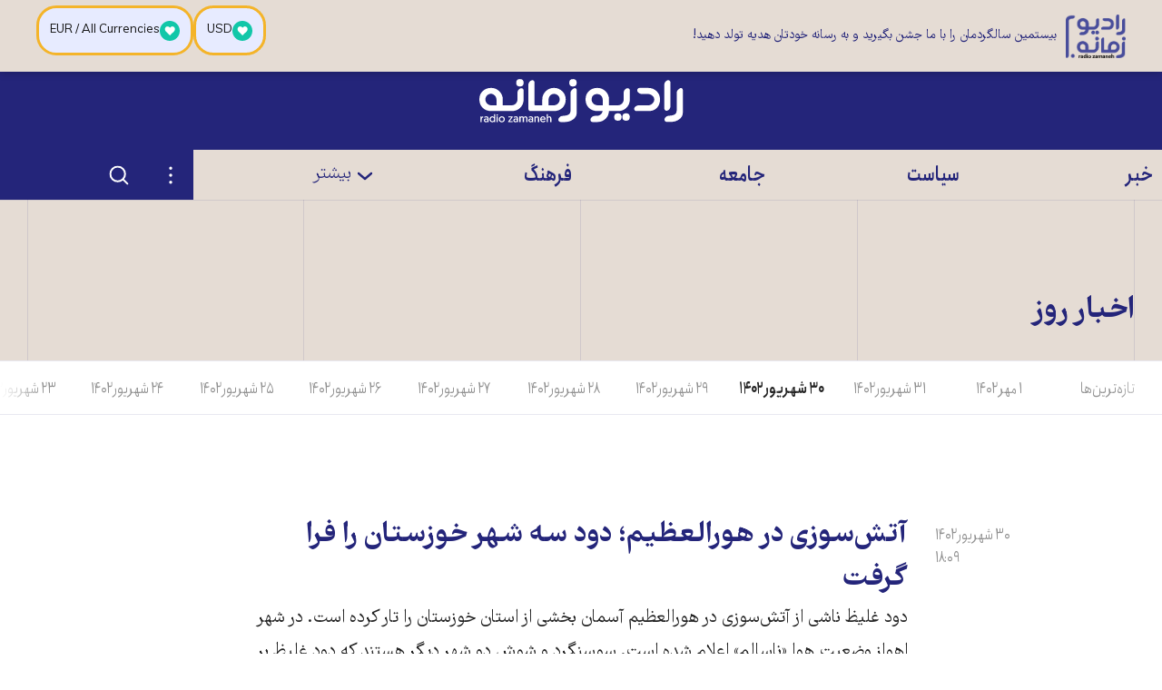

--- FILE ---
content_type: text/html; charset=utf-8
request_url: https://www.radiozamaneh.com/news/21-09-2023/
body_size: 23585
content:
<!doctype html><html lang="fa-IR" dir="rtl"><head><meta charset="UTF-8"><meta name="viewport" content="width=device-width,initial-scale=1"><meta http-equiv="X-UA-Compatible" content="ie=edge"><base href="../../"><title>اخبار روز</title><meta name="description" content="رادیو زمانه صدای کسانی است که از آنها کمتر می‌شنویم: زنان، جوانان، اقلیت‌های قومی و دینی و جنسیتی، تحلیلگران مستقل در سیاست، متخصصانِ علوم، منتقدانِ فرهنگی، متفکران مستقل دانشگاهی، بلاگ‌نویسان حرفه‌ای، کنشگرانِ مدنی، روشنفکرانِ درگیر در گفتگوها و مناظره‌ها درباره‌ی موضوعاتِ روز و هرآنچه در فضای کنونی ایران بحث‌انگیز، مخاطره‌آمیز، یا ممنوع شناخته می‌شود."><link rel="manifest" href="assets/manifest.json"><link rel="shortcut icon" type="image/x-icon" href="assets/icons/favicon.ico"><link rel="icon" type="image/png" sizes="72x72" href="assets/icons/install-icon-72x72.png"><link rel="icon" type="image/png" sizes="96x96" href="assets/icons/install-icon-96x96.png"><link rel="icon" type="image/png" sizes="128X128" href="assets/icons/install-icon-128X128.png"><link rel="icon" type="image/png" sizes="144x144" href="assets/icons/install-icon-144x144.png"><link rel="icon" type="image/png" sizes="152x152" href="assets/icons/install-icon-152x152.png"><link rel="icon" type="image/png" sizes="384x384" href="assets/icons/install-icon-384x384.png"><link rel="icon" type="image/png" sizes="512x512" href="assets/icons/install-icon-512x512.png"><link rel="apple-touch-icon" sizes="60x60" href="assets/icons/apple-icon-60x60.png"><link rel="apple-touch-icon" sizes="120x120" href="assets/icons/apple-icon-120x120.png"><link rel="apple-touch-icon" sizes="152x152" href="assets/icons/apple-icon-152x152.png"><link rel="apple-touch-icon" sizes="180x180" href="assets/icons/apple-icon-180x180.png"><link rel="mask-icon" href="assets/icons/logo-monochrome.svg" color="#24257a"><meta name="msapplication-TileColor" content="#24257a"><meta name="theme-color" content="#24257a"><meta property="og:url" content="https://www.radiozamaneh.com/news/21-09-2023/"><meta property="og:type" content="website"><meta property="og:title" content="اخبار روز"><meta property="og:image" content="https://i.zamaneh.media/wp-content/uploads/2020/08/general-large-1.jpg"><meta property="og:image:width" content="640"><meta property="og:image:height" content="360"><meta property="og:description" content="رادیو زمانه صدای کسانی است که از آنها کمتر می‌شنویم: زنان، جوانان، اقلیت‌های قومی و دینی و جنسیتی، تحلیلگران مستقل در سیاست، متخصصانِ علوم، منتقدانِ فرهنگی، متفکران مستقل دانشگاهی، بلاگ‌نویسان حرفه‌ای، کنشگرانِ مدنی، روشنفکرانِ درگیر در گفتگوها و مناظره‌ها درباره‌ی موضوعاتِ روز و هرآنچه در فضای کنونی ایران بحث‌انگیز، مخاطره‌آمیز، یا ممنوع شناخته می‌شود."><meta name="twitter:card" content="summary_large_image"><meta name="twitter:creator" content="@RadioZamaneh"><meta name="twitter:title" content="اخبار روز"><meta name="twitter:description" content="رادیو زمانه صدای کسانی است که از آنها کمتر می‌شنویم: زنان، جوانان، اقلیت‌های قومی و دینی و جنسیتی، تحلیلگران مستقل در سیاست، متخصصانِ علوم، منتقدانِ فرهنگی، متفکران مستقل دانشگاهی، بلاگ‌نویسان حرفه‌ای، کنشگرانِ مدنی، روشنفکرانِ درگیر در گفتگوها و مناظره‌ها درباره‌ی موضوعاتِ روز و هرآنچه در فضای کنونی ایران بحث‌انگیز، مخاطره‌آمیز، یا ممنوع شناخته می‌شود."><meta name="twitter:image" content="https://i.zamaneh.media/wp-content/uploads/2020/08/general-large-1.jpg"><link rel="canonical" href="https://www.radiozamaneh.com/news/21-09-2023/"><link rel="preload" href="assets/fonts/FarhangVariable.woff2" as="font" type="font/woff2" crossorigin><link rel="preload" href="assets/fonts/AnjomanVariable.woff2" as="font" type="font/woff2" crossorigin><link rel="stylesheet" href="css/main.css" media="screen"><link rel="stylesheet" href="css/print.css" media="print"><script>"querySelector"in document&&"classList"in document.documentElement&&(document.documentElement.className+=" enhanced")</script><script src="js/main.js" defer="defer"></script></head><body class="typo"><a href="news/21-09-2023/#main-content" class="button skip-link" data-skip-link>مطلب اصلی</a><div class="offline-message typo--color-light typo--small" aria-hidden="true" data-mirror-status-offline-notification><p>ارتباط برقرار نمی‌شود. ارتباط اینترنت خود را امتحان کنید. احتمال دارد اینترنت به طور سراسری قطع شده باشد.</p><button type="button" class="button button--lined button--small" onclick="window.location.reload()">دوباره امتحان کنید</button></div><header class="app-header"><a href="" class="app-header__logo"><span class="visually-hidden">رادیو زمانه - به صفحه اصلی</span> <svg class="svg-icon logo--small" stroke-width="0" vector-effect="non-scaling-stroke"><use xlink:href="#logo-small"></use></svg> <svg class="svg-icon logo--large" stroke-width="0" vector-effect="non-scaling-stroke"><use xlink:href="#logo-large"></use></svg></a><div class="header-banner"></div><nav class="app-header__nav"><div class="mobile-navigation" id="mobile-navigation"><div class="mobile-navigation__scroller"><ul class="mobile-navigation__items"><li class="mobile-navigation__item"><a href="news/21-09-2023/#517258" class="mobile-navigation__item-toggle" data-toggle data-toggle-id="517258" data-toggle-content-id="517258"><svg class="svg-icon svg-icon--stroke" stroke-width="5px" vector-effect="non-scaling-stroke"><use xlink:href="#chevron-bottom"></use></svg> </a><a href="section/news" class="mobile-navigation__item-link typo--color-light typo--large typo-accent--weight-bold">خبر</a><ul id="517258" class="mobile-navigation__subitems"><li><a href="section/magazine" class="desktop-navigation__subitem-link typo-accent typo-accent--weight-light">مجله روز</a></li><li><a href="section/iran" class="desktop-navigation__subitem-link typo-accent typo-accent--weight-light">ایران</a></li><li><a href="section/world" class="desktop-navigation__subitem-link typo-accent typo-accent--weight-light">جهان</a></li></ul></li><li class="mobile-navigation__item"><a href="news/21-09-2023/#517366" class="mobile-navigation__item-toggle" data-toggle data-toggle-id="517366" data-toggle-content-id="517366"><svg class="svg-icon svg-icon--stroke" stroke-width="5px" vector-effect="non-scaling-stroke"><use xlink:href="#chevron-bottom"></use></svg> </a><a href="section/politics" class="mobile-navigation__item-link typo--color-light typo--large typo-accent--weight-bold">سیاست</a><ul id="517366" class="mobile-navigation__subitems"><li><a href="section/domestic" class="desktop-navigation__subitem-link typo-accent typo-accent--weight-light">ایران</a></li><li><a href="section/international" class="desktop-navigation__subitem-link typo-accent typo-accent--weight-light">جهان</a></li></ul></li><li class="mobile-navigation__item"><a href="news/21-09-2023/#517370" class="mobile-navigation__item-toggle" data-toggle data-toggle-id="517370" data-toggle-content-id="517370"><svg class="svg-icon svg-icon--stroke" stroke-width="5px" vector-effect="non-scaling-stroke"><use xlink:href="#chevron-bottom"></use></svg> </a><a href="section/society" class="mobile-navigation__item-link typo--color-light typo--large typo-accent--weight-bold">جامعه</a><ul id="517370" class="mobile-navigation__subitems"><li><a href="section/rights" class="desktop-navigation__subitem-link typo-accent typo-accent--weight-light">حقوق</a></li><li><a href="section/women" class="desktop-navigation__subitem-link typo-accent typo-accent--weight-light">زنان</a></li><li><a href="section/labor" class="desktop-navigation__subitem-link typo-accent typo-accent--weight-light">کارگران</a></li><li><a href="section/lgbtq" class="desktop-navigation__subitem-link typo-accent typo-accent--weight-light">کوییر</a></li><li><a href="section/minorities" class="desktop-navigation__subitem-link typo-accent typo-accent--weight-light">مسأله ملی</a></li><li><a href="section/lifestyle" class="desktop-navigation__subitem-link typo-accent typo-accent--weight-light">زندگی</a></li><li><a href="tag/hamid-nouri" class="desktop-navigation__subitem-link typo-accent typo-accent--weight-light">دادگاه حمید نوری</a></li></ul></li><li class="mobile-navigation__item"><a href="news/21-09-2023/#517379" class="mobile-navigation__item-toggle" data-toggle data-toggle-id="517379" data-toggle-content-id="517379"><svg class="svg-icon svg-icon--stroke" stroke-width="5px" vector-effect="non-scaling-stroke"><use xlink:href="#chevron-bottom"></use></svg> </a><a href="section/culture" class="mobile-navigation__item-link typo--color-light typo--large typo-accent--weight-bold">فرهنگ</a><ul id="517379" class="mobile-navigation__subitems"><li><a href="section/art" class="desktop-navigation__subitem-link typo-accent typo-accent--weight-light">هنر و ادبیات</a></li><li><a href="section/heritage" class="desktop-navigation__subitem-link typo-accent typo-accent--weight-light">میراث فرهنگی</a></li><li><a href="section/history" class="desktop-navigation__subitem-link typo-accent typo-accent--weight-light">تاریخ و یاد</a></li><li><a href="section/thought" class="desktop-navigation__subitem-link typo-accent typo-accent--weight-light">نظر</a></li><li><a href="section/rzbook" class="desktop-navigation__subitem-link typo-accent typo-accent--weight-light">کتاب زمانه</a></li></ul></li><li class="mobile-navigation__item"><a href="news/21-09-2023/#517386" class="mobile-navigation__item-toggle" data-toggle data-toggle-id="517386" data-toggle-content-id="517386"><svg class="svg-icon svg-icon--stroke" stroke-width="5px" vector-effect="non-scaling-stroke"><use xlink:href="#chevron-bottom"></use></svg> </a><span class="mobile-navigation__item-link typo--color-light typo--large typo-accent--weight-light" data-toggle data-toggle-id="517386" data-toggle-content-id="517386">بیشتر</span><ul id="517386" class="mobile-navigation__subitems"><li><a href="section/economy" class="desktop-navigation__subitem-link typo-accent typo-accent--weight-light">اقتصاد</a></li><li><a href="section/environment" class="desktop-navigation__subitem-link typo-accent typo-accent--weight-light">محیط زیست</a></li><li><a href="section/technology" class="desktop-navigation__subitem-link typo-accent typo-accent--weight-light">دانش و فناوری</a></li><li><a href="section/opinion" class="desktop-navigation__subitem-link typo-accent typo-accent--weight-light">دیدگاه</a></li><li><a href="section/sport" class="desktop-navigation__subitem-link typo-accent typo-accent--weight-light">ورزش</a></li><li><a href="section/visual" class="desktop-navigation__subitem-link typo-accent typo-accent--weight-light">دیدنی ها</a></li><li><a href="section/audio" class="desktop-navigation__subitem-link typo-accent typo-accent--weight-light">شنیدنی‌ها</a></li></ul></li><li class="mobile-navigation__item mobile-navigation__item--more"><ul id="561877" class="mobile-navigation__subitems mobile-navigation__subitems--more"><li><a href="section/investigative-journalism" class="desktop-navigation__subitem-link typo-accent typo-accent--weight-bold">روزنامه‌نگاری تحقیقی</a></li><li><a href="support-us/" class="desktop-navigation__subitem-link typo-accent typo-accent--weight-bold">حمایت از زمانه</a></li><li><a href="tag/afghanistan" class="desktop-navigation__subitem-link typo-accent typo-accent--weight-bold">افغانستان</a></li><li><a href="hagh-e-zendegi" class="desktop-navigation__subitem-link typo-accent typo-accent--weight-bold">حق زندگی</a></li><li><a href="labor-rights" class="desktop-navigation__subitem-link typo-accent typo-accent--weight-bold">حقوق کارگران</a></li><li><a href="opinion-panel" class="desktop-navigation__subitem-link typo-accent typo-accent--weight-bold">پنل نظرسنجی</a></li><li><a href="section/blog" class="desktop-navigation__subitem-link typo-accent typo-accent--weight-bold">وبلاگ زمانه</a></li><li><a href="tribun" class="desktop-navigation__subitem-link typo-accent typo-accent--weight-bold">تریبون زمانه</a></li><li><a href="contact" class="desktop-navigation__subitem-link typo-accent typo-accent--weight-bold">نحوه تماس و همکاری با زمانه</a></li><li><a href="about" class="desktop-navigation__subitem-link typo-accent typo-accent--weight-bold">رادیو زمانه</a></li><li><a href="censorship-circumvention-checklist" class="desktop-navigation__subitem-link typo-accent typo-accent--weight-bold">فهرست راه‌های دور زدن سانسور</a></li></ul></li></ul><div class="mobile-navigation__search"><form class="search-form" method="get" action="/search/"><input class="search-form__search-field" type="search" name="q" aria-label="جستجو"> <button type="submit" class="search-form__submit"><span class="visually-hidden">جستجو در این سایت</span> <svg class="svg-icon svg-icon--stroke" stroke-width="3px" vector-effect="non-scaling-stroke"><use xlink:href="#search"></use></svg></button></form></div><div class="mobile-navigation__footer"><ul class="social-links"><li><a href="https://www.facebook.com/RadioZamaneh" target="_blank" rel="noreferrer noopener" class="button button--icon button--icon-blend" aria-label="صفحه فیسبوک رادیو زمانه" title="صفحه فیسبوک رادیو زمانه"><svg class="svg-icon" stroke-width="0" vector-effect="non-scaling-stroke"><use xlink:href="#facebook"></use></svg></a></li><li><a href="https://twitter.com/RadioZamaneh" target="_blank" rel="noreferrer noopener" class="button button--icon button--icon-blend" aria-label="صفحه توییتر رادیو زمانه" title="صفحه توییتر رادیو زمانه"><svg class="svg-icon" stroke-width="0" vector-effect="non-scaling-stroke"><use xlink:href="#twitter"></use></svg></a></li><li><a href="https://www.instagram.com/radiozamaneh/" target="_blank" rel="noreferrer noopener" class="button button--icon button--icon-blend" aria-label="صفحه اینستاگرام رادیو زمانه" title="صفحه اینستاگرام رادیو زمانه"><svg class="svg-icon" stroke-width="0" vector-effect="non-scaling-stroke"><use xlink:href="#instagram"></use></svg></a></li><li><a href="https://www.youtube.com/user/ZamanehRadio" target="_blank" rel="noreferrer noopener" class="button button--icon button--icon-blend" aria-label="صفحه یوتیوب رادیو زمانه" title="صفحه یوتیوب رادیو زمانه"><svg class="svg-icon" stroke-width="0" vector-effect="non-scaling-stroke"><use xlink:href="#youtube"></use></svg></a></li><li><a href="https://t.me/radiozamaneh" target="_blank" rel="noreferrer noopener" class="button button--icon button--icon-blend" aria-label="کانال تلگرام رادیو زمانه" title="کانال تلگرام رادیو زمانه"><svg class="svg-icon" stroke-width="0" vector-effect="non-scaling-stroke"><use xlink:href="#telegram"></use></svg></a></li></ul><div class="mobile-navigation__footer-logo"><svg class="svg-icon" stroke-width="0" vector-effect="non-scaling-stroke"><use xlink:href="#logo-large"></use></svg></div><ul class="mobile-navigation__footer-links"><li><a class="mobile-navigation__footer-link typo--color-light" href="https://www.daadkhast.org" target="_blank" rel="noreferrer noopener">دادخواست</a></li><li><a class="mobile-navigation__footer-link typo--color-light" href="https://www.tribunezamaneh.com" target="_blank" rel="noreferrer noopener">تریبون شهروندان</a></li><li><a class="mobile-navigation__footer-link typo--color-light" href="https://en.radiozamaneh.com" target="_blank" rel="noreferrer noopener">English</a></li></ul></div></div></div><div class="mobile-navigation__hitarea" data-toggle data-toggle-id="mobile-navigation"></div><a href="news/21-09-2023/" class="mobile-navigation__toggle mobile-navigation__toggle--close" data-toggle data-toggle-id="mobile-navigation"><span class="visually-hidden">بستن فهرست</span> </a><a href="news/21-09-2023/#mobile-navigation" class="mobile-navigation__toggle mobile-navigation__toggle--open" data-toggle data-toggle-id="mobile-navigation"><span class="visually-hidden">فهرست</span></a><div class="desktop-navigation"><div class="container desktop-navigation__inner"><ul class="desktop-navigation__items"><li class="desktop-navigation__item" style="width:16.666666666666668%"><a href="section/news" class="desktop-navigation__item-link typo--large typo-accent--weight-bold">خبر</a></li><li class="desktop-navigation__item" style="width:16.666666666666668%"><a href="section/politics" class="desktop-navigation__item-link typo--large typo-accent--weight-bold">سیاست</a></li><li class="desktop-navigation__item" style="width:16.666666666666668%"><a href="section/society" class="desktop-navigation__item-link typo--large typo-accent--weight-bold">جامعه</a></li><li class="desktop-navigation__item" style="width:16.666666666666668%"><a href="section/culture" class="desktop-navigation__item-link typo--large typo-accent--weight-bold">فرهنگ</a></li><li class="desktop-navigation__item" style="width:16.666666666666668%"><a href="news/21-09-2023/#desktop-navigation-dropdown" class="desktop-navigation__item-link typo--large typo-accent--weight-light" data-toggle data-toggle-id="desktop-navigation-dropdown" data-toggle-content-id="desktop-navigation-dropdown"><span><svg class="svg-icon svg-icon--stroke" stroke-width="5px" vector-effect="non-scaling-stroke"><use xlink:href="#chevron-bottom"></use></svg> </span>بیشتر</a><div id="desktop-navigation-dropdown" class="desktop-navigation__dropdown"><div class="container"><div class="desktop-navigation__columns"><a href="news/21-09-2023/" class="desktop-navigation__close-fallback" style="width:16.666666666666668%">بستن فهرست</a><ul class="desktop-navigation__subitems" style="width:16.666666666666668%"><li><a href="section/magazine" class="desktop-navigation__subitem-link typo-accent typo-accent--weight-light">مجله روز</a></li><li><a href="section/iran" class="desktop-navigation__subitem-link typo-accent typo-accent--weight-light">ایران</a></li><li><a href="section/world" class="desktop-navigation__subitem-link typo-accent typo-accent--weight-light">جهان</a></li></ul><ul class="desktop-navigation__subitems" style="width:16.666666666666668%"><li><a href="section/domestic" class="desktop-navigation__subitem-link typo-accent typo-accent--weight-light">ایران</a></li><li><a href="section/international" class="desktop-navigation__subitem-link typo-accent typo-accent--weight-light">جهان</a></li></ul><ul class="desktop-navigation__subitems" style="width:16.666666666666668%"><li><a href="section/rights" class="desktop-navigation__subitem-link typo-accent typo-accent--weight-light">حقوق</a></li><li><a href="section/women" class="desktop-navigation__subitem-link typo-accent typo-accent--weight-light">زنان</a></li><li><a href="section/labor" class="desktop-navigation__subitem-link typo-accent typo-accent--weight-light">کارگران</a></li><li><a href="section/lgbtq" class="desktop-navigation__subitem-link typo-accent typo-accent--weight-light">کوییر</a></li><li><a href="section/minorities" class="desktop-navigation__subitem-link typo-accent typo-accent--weight-light">مسأله ملی</a></li><li><a href="section/lifestyle" class="desktop-navigation__subitem-link typo-accent typo-accent--weight-light">زندگی</a></li><li><a href="tag/hamid-nouri" class="desktop-navigation__subitem-link typo-accent typo-accent--weight-light">دادگاه حمید نوری</a></li></ul><ul class="desktop-navigation__subitems" style="width:16.666666666666668%"><li><a href="section/art" class="desktop-navigation__subitem-link typo-accent typo-accent--weight-light">هنر و ادبیات</a></li><li><a href="section/heritage" class="desktop-navigation__subitem-link typo-accent typo-accent--weight-light">میراث فرهنگی</a></li><li><a href="section/history" class="desktop-navigation__subitem-link typo-accent typo-accent--weight-light">تاریخ و یاد</a></li><li><a href="section/thought" class="desktop-navigation__subitem-link typo-accent typo-accent--weight-light">نظر</a></li><li><a href="section/rzbook" class="desktop-navigation__subitem-link typo-accent typo-accent--weight-light">کتاب زمانه</a></li></ul><ul class="desktop-navigation__subitems" style="width:16.666666666666668%"><li><a href="section/economy" class="desktop-navigation__subitem-link typo-accent typo-accent--weight-light">اقتصاد</a></li><li><a href="section/environment" class="desktop-navigation__subitem-link typo-accent typo-accent--weight-light">محیط زیست</a></li><li><a href="section/technology" class="desktop-navigation__subitem-link typo-accent typo-accent--weight-light">دانش و فناوری</a></li><li><a href="section/opinion" class="desktop-navigation__subitem-link typo-accent typo-accent--weight-light">دیدگاه</a></li><li><a href="section/sport" class="desktop-navigation__subitem-link typo-accent typo-accent--weight-light">ورزش</a></li><li><a href="section/visual" class="desktop-navigation__subitem-link typo-accent typo-accent--weight-light">دیدنی ها</a></li><li><a href="section/audio" class="desktop-navigation__subitem-link typo-accent typo-accent--weight-light">شنیدنی‌ها</a></li></ul><ul class="desktop-navigation__subitems" style="width:16.666666666666668%"><li><a href="section/investigative-journalism" class="desktop-navigation__subitem-link typo-accent typo-accent--weight-bold">روزنامه‌نگاری تحقیقی</a></li><li><a href="support-us/" class="desktop-navigation__subitem-link typo-accent typo-accent--weight-bold">حمایت از زمانه</a></li><li><a href="tag/afghanistan" class="desktop-navigation__subitem-link typo-accent typo-accent--weight-bold">افغانستان</a></li><li><a href="hagh-e-zendegi" class="desktop-navigation__subitem-link typo-accent typo-accent--weight-bold">حق زندگی</a></li><li><a href="labor-rights" class="desktop-navigation__subitem-link typo-accent typo-accent--weight-bold">حقوق کارگران</a></li><li><a href="opinion-panel" class="desktop-navigation__subitem-link typo-accent typo-accent--weight-bold">پنل نظرسنجی</a></li><li><a href="section/blog" class="desktop-navigation__subitem-link typo-accent typo-accent--weight-bold">وبلاگ زمانه</a></li><li><a href="tribun" class="desktop-navigation__subitem-link typo-accent typo-accent--weight-bold">تریبون زمانه</a></li><li><a href="contact" class="desktop-navigation__subitem-link typo-accent typo-accent--weight-bold">نحوه تماس و همکاری با زمانه</a></li><li><a href="about" class="desktop-navigation__subitem-link typo-accent typo-accent--weight-bold">رادیو زمانه</a></li><li><a href="censorship-circumvention-checklist" class="desktop-navigation__subitem-link typo-accent typo-accent--weight-bold">فهرست راه‌های دور زدن سانسور</a></li></ul></div></div></div></li><li class="desktop-navigation__actions" style="width:16.666666666666668%"><div id="settings-menu-desktop" class="settings-menu desktop-navigation__settings"><a href="news/21-09-2023/#" class="settings-menu__toggle settings-menu__toggle-close" data-toggle data-toggle-id="settings-menu-desktop" data-toggle-content-id="settings-menu-desktop-content"><span class="visually-hidden">بستن تنظیمات</span> <svg class="svg-icon" stroke-width="0" vector-effect="non-scaling-stroke"><use xlink:href="#dots"></use></svg> </a><a href="news/21-09-2023/#settings-menu-desktop" class="settings-menu__toggle settings-menu__toggle-open" data-toggle data-toggle-id="settings-menu-desktop" data-toggle-content-id="settings-menu-desktop-content"><span class="visually-hidden">تنظیمات</span> <svg class="svg-icon" stroke-width="0" vector-effect="non-scaling-stroke"><use xlink:href="#dots"></use></svg></a><ul class="settings-menu__content" id="settings-menu-desktop-content"><li><a href="bookmarks" class="settings-menu__button"><svg class="svg-icon svg-icon--stroke" stroke-width="2px" vector-effect="non-scaling-stroke"><use xlink:href="#bookmark"></use></svg> <span class="typo-accent typo-accent--small">نشان‌گذاشته‌ها</span> <span class="typo-accent--xsmall bookmark-count" data-bookmark-count></span></a></li><li data-install-prompt><button type="button" class="settings-menu__button" data-install-prompt-trigger><svg class="svg-icon" stroke-width="0" vector-effect="non-scaling-stroke"><use xlink:href="#pwa"></use></svg> <span class="typo-accent typo-accent--small">به عنوان اپلیکیشن نصب کنید</span></button></li><li class="settings-menu__divider"><div class="theme-menu" data-theme-menu><button class="theme-menu__toggle theme-menu__toggle-dark typo-accent typo-accent--small" data-theme-menu-toggle="dark"><span>تیره</span></button> <button class="theme-menu__toggle theme-menu__toggle-light typo-accent typo-accent--small" data-theme-menu-toggle="light"><span>روشن</span></button> <span class="theme-menu__graphic"></span></div></li><li><div class="font-size-menu"><button class="typo-accent typo-accent--small font-size-menu__button font-size-menu__button--large" data-font-size="large"><span class="font-size-menu__icon font-size-menu__icon--large">A </span>بزرگ</button> <button class="typo-accent typo-accent--small font-size-menu__button font-size-menu__button--small" data-font-size="small"><span class="font-size-menu__icon font-size-menu__icon--small">A </span>کوچک</button></div></li></ul><span class="settings-menu__overlay" data-toggle data-toggle-id="settings-menu-desktop"></span></div><div class="desktop-navigation__search" id="search-form-wrapper"><a href="news/21-09-2023/#search-form-wrapper" class="desktop-navigation__search-toggle-open" data-toggle data-toggle-id="search-form-wrapper" data-toggle-content-id="search-form-wrapper-content"><span class="visually-hidden">جستجو</span> <svg class="svg-icon svg-icon--stroke" stroke-width="3px" vector-effect="non-scaling-stroke"><use xlink:href="#search"></use></svg> </a><a href="news/21-09-2023/#" class="desktop-navigation__search-toggle-close" data-toggle data-toggle-id="search-form-wrapper" data-toggle-content-id="search-form-wrapper-content"><span class="visually-hidden">بستن جستجو</span> <svg class="svg-icon svg-icon--stroke" stroke-width="3px" vector-effect="non-scaling-stroke"><use xlink:href="#close"></use></svg></a><div class="desktop-navigation__search-wrapper" id="search-form-wrapper-content"><form class="search-form" method="get" action="/search/"><input class="search-form__search-field" type="search" name="q" aria-label="جستجو"> <button type="submit" class="search-form__submit"><span class="visually-hidden">جستجو در این سایت</span> <svg class="svg-icon svg-icon--stroke" stroke-width="3px" vector-effect="non-scaling-stroke"><use xlink:href="#search"></use></svg></button></form></div></div></li></ul></div></div><div class="quick-navigation"><a href="" class="quick-navigation__link button button--text-icon button--icon-blend"><svg class="svg-icon svg-icon--stroke" stroke-width="3px" vector-effect="non-scaling-stroke"><use xlink:href="#home"></use></svg> <span class="quick-navigation__link-text">صفحه نخست</span> </a><a href="news" class="quick-navigation__link button button--text-icon button--icon-blend"><svg class="svg-icon svg-icon--stroke" stroke-width="3px" vector-effect="non-scaling-stroke"><use xlink:href="#news"></use></svg> <span class="quick-navigation__link-text">اخبار</span> </a><a href="bookmarks" class="quick-navigation__link button button--text-icon button--icon-blend"><span class="quick-navigation__bookmark-icon"><span class="typo-accent--xsmall bookmark-count" data-bookmark-count></span> <svg class="svg-icon svg-icon--stroke" stroke-width="3px" vector-effect="non-scaling-stroke"><use xlink:href="#bookmark"></use></svg> </span><span class="quick-navigation__link-text">نشان‌گذاشته‌ها</span></a><div id="settings-menu-mobile" class="settings-menu"><a href="news/21-09-2023/#" class="settings-menu__toggle settings-menu__toggle-close" data-toggle data-toggle-id="settings-menu-mobile" data-toggle-content-id="settings-menu-mobile-content"><span class="visually-hidden">بستن تنظیمات</span> <svg class="svg-icon" stroke-width="0" vector-effect="non-scaling-stroke"><use xlink:href="#dots"></use></svg> </a><a href="news/21-09-2023/#settings-menu-mobile" class="settings-menu__toggle settings-menu__toggle-open" data-toggle data-toggle-id="settings-menu-mobile" data-toggle-content-id="settings-menu-mobile-content"><span class="visually-hidden">تنظیمات</span> <svg class="svg-icon" stroke-width="0" vector-effect="non-scaling-stroke"><use xlink:href="#dots"></use></svg></a><ul class="settings-menu__content" id="settings-menu-mobile-content"><li><a href="bookmarks" class="settings-menu__button"><svg class="svg-icon svg-icon--stroke" stroke-width="2px" vector-effect="non-scaling-stroke"><use xlink:href="#bookmark"></use></svg> <span class="typo-accent typo-accent--small">نشان‌گذاشته‌ها</span> <span class="typo-accent--xsmall bookmark-count" data-bookmark-count></span></a></li><li data-install-prompt><button type="button" class="settings-menu__button" data-install-prompt-trigger><svg class="svg-icon" stroke-width="0" vector-effect="non-scaling-stroke"><use xlink:href="#pwa"></use></svg> <span class="typo-accent typo-accent--small">به عنوان اپلیکیشن نصب کنید</span></button></li><li class="settings-menu__divider"><div class="theme-menu" data-theme-menu><button class="theme-menu__toggle theme-menu__toggle-dark typo-accent typo-accent--small" data-theme-menu-toggle="dark"><span>تیره</span></button> <button class="theme-menu__toggle theme-menu__toggle-light typo-accent typo-accent--small" data-theme-menu-toggle="light"><span>روشن</span></button> <span class="theme-menu__graphic"></span></div></li><li><div class="font-size-menu"><button class="typo-accent typo-accent--small font-size-menu__button font-size-menu__button--large" data-font-size="large"><span class="font-size-menu__icon font-size-menu__icon--large">A </span>بزرگ</button> <button class="typo-accent typo-accent--small font-size-menu__button font-size-menu__button--small" data-font-size="small"><span class="font-size-menu__icon font-size-menu__icon--small">A </span>کوچک</button></div></li></ul><span class="settings-menu__overlay" data-toggle data-toggle-id="settings-menu-mobile"></span></div><div class="mirror-status" data-mirror-status id="mirror-status-quick-navigation"><button class="button button--icon" data-toggle data-toggle-id="mirror-status-quick-navigation" data-toggle-content-id="mirror-status-quick-navigation-tooltip"><span class="mirror-status__icon--up"><span class="visually-hidden">سایت اصلی قابل دسترسی است</span> <svg class="svg-icon" stroke-width="0" vector-effect="non-scaling-stroke"><use xlink:href="#world-up"></use></svg> </span><span class="mirror-status__icon--low"><span class="visually-hidden">سایت اصلی کاملاً در دسترس نیست</span> <svg class="svg-icon" stroke-width="0" vector-effect="non-scaling-stroke"><use xlink:href="#world-low"></use></svg> </span><span class="mirror-status__icon--down"><span class="visually-hidden">سایت اصلی قابل دسترسی نیست</span> <svg class="svg-icon" stroke-width="0" vector-effect="non-scaling-stroke"><use xlink:href="#world-down"></use></svg> </span><span class="mirror-status__icon--unknown"><span class="visually-hidden">موقعیت سایت اصلی نامشخص است</span> <svg class="svg-icon" stroke-width="0" vector-effect="non-scaling-stroke"><use xlink:href="#world-down"></use></svg></span></button><p class="mirror-status__tooltip typo--small" id="mirror-status-quick-navigation-tooltip"><span class="mirror-status__message mirror-status__message--unknown">ارتباط ناشناخته. </span><span class="mirror-status__message mirror-status__message--up">ارتباط بدون سانسور. </span><span class="mirror-status__message mirror-status__message--low">ارتباط برقرار نمی‌شود. سایت اصلی احتمالاً زیر سانسور است. ارتباط با سایت (های) موازی برقرار شد. </span><span class="mirror-status__message mirror-status__message--down">ارتباط برقرار نمی‌شود. ارتباط اینترنت خود را امتحان کنید. احتمال دارد اینترنت به طور سراسری قطع شده باشد. </span><a href="connection-status" class="link">ادامه مطلب</a></p></div></div></nav><div class="mirror-status" data-mirror-status id="mirror-status-header"><button class="button button--icon" data-toggle data-toggle-id="mirror-status-header" data-toggle-content-id="mirror-status-header-tooltip"><span class="mirror-status__icon--up"><span class="visually-hidden">سایت اصلی قابل دسترسی است</span> <svg class="svg-icon" stroke-width="0" vector-effect="non-scaling-stroke"><use xlink:href="#world-up"></use></svg> </span><span class="mirror-status__icon--low"><span class="visually-hidden">سایت اصلی کاملاً در دسترس نیست</span> <svg class="svg-icon" stroke-width="0" vector-effect="non-scaling-stroke"><use xlink:href="#world-low"></use></svg> </span><span class="mirror-status__icon--down"><span class="visually-hidden">سایت اصلی قابل دسترسی نیست</span> <svg class="svg-icon" stroke-width="0" vector-effect="non-scaling-stroke"><use xlink:href="#world-down"></use></svg> </span><span class="mirror-status__icon--unknown"><span class="visually-hidden">موقعیت سایت اصلی نامشخص است</span> <svg class="svg-icon" stroke-width="0" vector-effect="non-scaling-stroke"><use xlink:href="#world-down"></use></svg></span></button><p class="mirror-status__tooltip typo--small" id="mirror-status-header-tooltip"><span class="mirror-status__message mirror-status__message--unknown">ارتباط ناشناخته. </span><span class="mirror-status__message mirror-status__message--up">ارتباط بدون سانسور. </span><span class="mirror-status__message mirror-status__message--low">ارتباط برقرار نمی‌شود. سایت اصلی احتمالاً زیر سانسور است. ارتباط با سایت (های) موازی برقرار شد. </span><span class="mirror-status__message mirror-status__message--down">ارتباط برقرار نمی‌شود. ارتباط اینترنت خود را امتحان کنید. احتمال دارد اینترنت به طور سراسری قطع شده باشد. </span><a href="connection-status" class="link">ادامه مطلب</a></p></div></header><div class="rz-top-donate-bar"><div class="rz-top-inner"><img src="/assets/banners/logoradio20.png" class="rz-top-logo" alt="Radio Zamaneh 20 Years"><div class="rz-top-text">بیستمین سالگردمان را با ما جشن بگیرید و به رسانه خودتان هدیه تولد دهید!</div><div class="rz-top-buttons"><a href="https://givebutter.com/20yearsofRZ" target="_blank" class="rz-option"><span class="rz-option-text">USD</span> <span class="rz-option-icon"><img src="/assets/banners/donorbox-logo.svg" alt=""> </span></a><a href="https://donorbox.org/20-years-of-radio-zamaneh" target="_blank" class="rz-option"><span class="rz-option-text">EUR / All Currencies</span> <span class="rz-option-icon"><img src="/assets/banners/donorbox-logo.svg" alt=""></span></a></div></div></div><div class="rz-header-banner"><div class="rz-header-top"><div class="rz-header-title-line">بیستمین سالگردمان را با ما جشن بگیرید و به رسانه خودتان هدیه تولد دهید!</div><div class="rz-header-right"><img src="/assets/banners/logo_reverse.png" alt="Radio Zamaneh 20 Years" class="rz-header-logo"></div></div><div class="rz-header-bottom"><a href="https://givebutter.com/20yearsofRZ" target="_blank" class="rz-header-btn">USD</a> <a href="https://donorbox.org/20-years-of-radio-zamaneh" target="_blank" class="rz-header-btn">EUR / All</a></div></div><main id="main-content" tabindex="-1"><article><header class="page-header section section--spaced section--top-spaced"><h1 class="container h1">اخبار روز</h1><div class="grid-lines grid-lines--columns-4 section"><div class="grid-lines__inner container"><span class="grid-lines__line"></span> <span class="grid-lines__line"></span> <span class="grid-lines__line"></span> <span class="grid-lines__line"></span> <span class="grid-lines__line"></span></div></div></header><nav class="news-feed__nav"><div class="news-feed__nav-container" news-feed-nav data-dragscroll><ol class="news-feed__nav-items"><li class="typo-accent typo-accent--small typo--color-dark-muted news-feed__nav-item" news-feed-nav-item><a href="news/" data-dragscroll-anchor>تازه‌ترین‌ها</a></li><li class="typo-accent typo-accent--small typo--color-dark-muted news-feed__nav-item" news-feed-nav-item><a href="news/23-09-2023" data-dragscroll-anchor>۱ مهر ۱۴۰۲</a></li><li class="typo-accent typo-accent--small typo--color-dark-muted news-feed__nav-item" news-feed-nav-item><a href="news/22-09-2023" data-dragscroll-anchor>۳۱ شهریور ۱۴۰۲</a></li><li class="typo-accent typo-accent--small typo-accent--weight-bold typo--color-dark news-feed__nav-item" news-feed-nav-active news-feed-nav-item><span>۳۰ شهریور ۱۴۰۲</span></li><li class="typo-accent typo-accent--small typo--color-dark-muted news-feed__nav-item" news-feed-nav-item><a href="news/20-09-2023" data-dragscroll-anchor>۲۹ شهریور ۱۴۰۲</a></li><li class="typo-accent typo-accent--small typo--color-dark-muted news-feed__nav-item" news-feed-nav-item><a href="news/19-09-2023" data-dragscroll-anchor>۲۸ شهریور ۱۴۰۲</a></li><li class="typo-accent typo-accent--small typo--color-dark-muted news-feed__nav-item" news-feed-nav-item><a href="news/18-09-2023" data-dragscroll-anchor>۲۷ شهریور ۱۴۰۲</a></li><li class="typo-accent typo-accent--small typo--color-dark-muted news-feed__nav-item" news-feed-nav-item><a href="news/17-09-2023" data-dragscroll-anchor>۲۶ شهریور ۱۴۰۲</a></li><li class="typo-accent typo-accent--small typo--color-dark-muted news-feed__nav-item" news-feed-nav-item><a href="news/16-09-2023" data-dragscroll-anchor>۲۵ شهریور ۱۴۰۲</a></li><li class="typo-accent typo-accent--small typo--color-dark-muted news-feed__nav-item" news-feed-nav-item><a href="news/15-09-2023" data-dragscroll-anchor>۲۴ شهریور ۱۴۰۲</a></li><li class="typo-accent typo-accent--small typo--color-dark-muted news-feed__nav-item" news-feed-nav-item><a href="news/14-09-2023" data-dragscroll-anchor>۲۳ شهریور ۱۴۰۲</a></li></ol></div></nav><div class="section--spaced"><article id="rz-781775" class="news-feed__item"><header class="news-feed__item-header section container container--width-small"><h1 class="h2 typo--color-dark">آتش‌سوزی در هورالعظیم؛ دود سه شهر خوزستان را فرا گرفت</h1><time class="typo-accent typo-accent--small typo--color-dark-muted news-feed__item-date" datetime="2023-09-21T18:09:12.000Z"><span>۳۰ شهریور ۱۴۰۲</span> <span>۱۸:۰۹</span></time></header><p class="section container container--width-small news-feed__item-excerpt">دود غلیظ ناشی از آتش‌سوزی در هورالعظیم آسمان بخشی از استان خوزستان را تار کرده است. در شهر اهواز وضعیت هوا «ناسالم» اعلام شده است. سوسنگرد و شوش دو شهر دیگر هستند که دود غلیظ بر فراز آن دیده می‌شود. مدیران محلی در خوزستان منشاء دود را آتش‌سوزی در بخش عراقی هورالعظیم (حورالحویزه) دانستند و گفتند که در حال رایزنی برای متوقف کردن حریقی هستند که از بامداد ۳۰ شهریور آغاز شده است. مدیرکل حفاظت از محیط زیست استان خوزستان به رسانه‌های داخلی ایران گفت از آغاز شهریور تا به حال ۶۳۰ هکتار از نیزارهای هورالعظیم در خاک عراق سوخته است.</p><div class="news-feed__item-share section container container--width-small"><div data-native-share data-native-share-text="آتش‌سوزی در هورالعظیم؛ دود سه شهر خوزستان را فرا گرفت" data-native-share-url="https://www.radiozamaneh.com/news/21-09-2023/#rz-781775" data-native-share-button-text="این مطلب را به اشتراک بگذارید"><h2 class="typo-accent--small social-share__title">این مطلب را به اشتراک بگذارید</h2><ul class="social-share__list" data-native-share-container><li><a href="https://twitter.com/intent/tweet?text=آتش‌سوزی در هورالعظیم؛ دود سه شهر خوزستان را فرا گرفت&url=https://www.radiozamaneh.com/news/21-09-2023/#rz-781775" class="button button--icon" target="_blank" rel="noreferrer noopener" aria-label="این مطلب را در توییتر همخوان کنید" data-analytics data-analytics-event-name="share" data-analytics-action="twitter" data-analytics-name="https://www.radiozamaneh.com/news/21-09-2023/#rz-781775"><svg class="svg-icon" stroke-width="0" vector-effect="non-scaling-stroke"><use xlink:href="#twitter"></use></svg></a></li><li><a href="https://www.facebook.com/sharer.php?u=https://www.radiozamaneh.com/news/21-09-2023/#rz-781775" class="button button--icon" target="_blank" rel="noreferrer noopener" aria-label="این مطلب را در فیسبوک همخوان کنید" data-analytics data-analytics-event-name="share" data-analytics-action="facebook" data-analytics-name="https://www.radiozamaneh.com/news/21-09-2023/#rz-781775"><svg class="svg-icon" stroke-width="0" vector-effect="non-scaling-stroke"><use xlink:href="#facebook"></use></svg></a></li><li><a href="https://t.me/share/url?url=https://www.radiozamaneh.com/news/21-09-2023/#rz-781775&text=آتش‌سوزی در هورالعظیم؛ دود سه شهر خوزستان را فرا گرفت" class="button button--icon" target="_blank" rel="noreferrer noopener" aria-label="این مطلب را در تلگرام همخوان کنید" data-analytics data-analytics-event-name="share" data-analytics-action="telegram" data-analytics-name="https://www.radiozamaneh.com/news/21-09-2023/#rz-781775"><svg class="svg-icon" stroke-width="0" vector-effect="non-scaling-stroke"><use xlink:href="#telegram"></use></svg></a></li><li class="social-share__print"><button class="button button--icon" type="button" aria-label="چاپ" onclick="window.print()" data-analytics data-analytics-event-name="share" data-analytics-action="print" data-analytics-name="https://www.radiozamaneh.com/news/21-09-2023/#rz-781775"><svg class="svg-icon svg-icon--stroke" stroke-width="3px" vector-effect="non-scaling-stroke"><use xlink:href="#print"></use></svg></button></li></ul></div></div></article><article id="rz-781761" class="news-feed__item"><header class="news-feed__item-header section container container--width-small"><h1 class="h2 typo--color-dark">نیروهای امنیتی یاسر رحمانی‌راد، پزشک خرم‌آبادی را بازداشت کردند</h1><time class="typo-accent typo-accent--small typo--color-dark-muted news-feed__item-date" datetime="2023-09-21T17:31:40.000Z"><span>۳۰ شهریور ۱۴۰۲</span> <span>۱۷:۳۱</span></time></header><p class="section container container--width-small news-feed__item-excerpt">منابع نزدیک به فعالان حقوق بشر در ایران از بازداشت دوباره یاسر رحمانی‌راد، پزشکی که در جریان قیام ژینا برای درمان مجروحان به مهاباد رفته بود، خبر داده‌اند. به گفته این منابع نیروهای امنیتی با یورش به خانه رحمانی‌راد او را بازداشت و وسایل شخصی‌اش را ضبط کردند. ارگان خبری مجموعه فعالان حقوق بشر در ایران (هرانا) به نقل از یک منبع مطلع در این باره نوشت: «ساعت ۶ صبح روز ۳۰ شهریور ماموران با مراجعه به منزل آقای رحمانی‌راد اقدام به بازداشت او کردند. همچنین ماموران ضمن تفتیش منزل، تلفن همراه او و اعضای خانواده‌اش را ضبط کردند. ماموران امنیتی آذر ۱۴۰۱ یاسر رحمانی‌راد را در مهاباد بازداشت کرده بودند. او به تجمع و تبانی برای اقدام علیه امنیت کشور و تبلیغ علیه نظام متهم بود اما دادگاه حکم به تبرئه او داد. نیروهای امنیتی در یک ماه اخیر با هدف جلوگیری از برگزاری مراسم سالروز کشته‌شدگان قیام ژینا شمار زیادی از شهروندان را بازداشت کرده‌اند.</p><div class="news-feed__item-share section container container--width-small"><div data-native-share data-native-share-text="نیروهای امنیتی یاسر رحمانی‌راد، پزشک خرم‌آبادی را بازداشت کردند" data-native-share-url="https://www.radiozamaneh.com/news/21-09-2023/#rz-781761" data-native-share-button-text="این مطلب را به اشتراک بگذارید"><h2 class="typo-accent--small social-share__title">این مطلب را به اشتراک بگذارید</h2><ul class="social-share__list" data-native-share-container><li><a href="https://twitter.com/intent/tweet?text=نیروهای امنیتی یاسر رحمانی‌راد، پزشک خرم‌آبادی را بازداشت کردند&url=https://www.radiozamaneh.com/news/21-09-2023/#rz-781761" class="button button--icon" target="_blank" rel="noreferrer noopener" aria-label="این مطلب را در توییتر همخوان کنید" data-analytics data-analytics-event-name="share" data-analytics-action="twitter" data-analytics-name="https://www.radiozamaneh.com/news/21-09-2023/#rz-781761"><svg class="svg-icon" stroke-width="0" vector-effect="non-scaling-stroke"><use xlink:href="#twitter"></use></svg></a></li><li><a href="https://www.facebook.com/sharer.php?u=https://www.radiozamaneh.com/news/21-09-2023/#rz-781761" class="button button--icon" target="_blank" rel="noreferrer noopener" aria-label="این مطلب را در فیسبوک همخوان کنید" data-analytics data-analytics-event-name="share" data-analytics-action="facebook" data-analytics-name="https://www.radiozamaneh.com/news/21-09-2023/#rz-781761"><svg class="svg-icon" stroke-width="0" vector-effect="non-scaling-stroke"><use xlink:href="#facebook"></use></svg></a></li><li><a href="https://t.me/share/url?url=https://www.radiozamaneh.com/news/21-09-2023/#rz-781761&text=نیروهای امنیتی یاسر رحمانی‌راد، پزشک خرم‌آبادی را بازداشت کردند" class="button button--icon" target="_blank" rel="noreferrer noopener" aria-label="این مطلب را در تلگرام همخوان کنید" data-analytics data-analytics-event-name="share" data-analytics-action="telegram" data-analytics-name="https://www.radiozamaneh.com/news/21-09-2023/#rz-781761"><svg class="svg-icon" stroke-width="0" vector-effect="non-scaling-stroke"><use xlink:href="#telegram"></use></svg></a></li><li class="social-share__print"><button class="button button--icon" type="button" aria-label="چاپ" onclick="window.print()" data-analytics data-analytics-event-name="share" data-analytics-action="print" data-analytics-name="https://www.radiozamaneh.com/news/21-09-2023/#rz-781761"><svg class="svg-icon svg-icon--stroke" stroke-width="3px" vector-effect="non-scaling-stroke"><use xlink:href="#print"></use></svg></button></li></ul></div></div></article><article id="rz-781766" class="news-feed__item"><header class="news-feed__item-header section container container--width-small"><h1 class="h2 typo--color-dark">وزیر آموزش و پرورش از تغییر ۲۰ هزار مدیر مدرسه خبر داد</h1><time class="typo-accent typo-accent--small typo--color-dark-muted news-feed__item-date" datetime="2023-09-21T17:28:21.000Z"><span>۳۰ شهریور ۱۴۰۲</span> <span>۱۷:۲۸</span></time></header><p class="section container container--width-small news-feed__item-excerpt">رضامراد صحرایی، وزیر آموزش و پرورش جمهوری اسلامی ایران در «مراسم اختتامیه اجلاسیه دوم چهاردهمین کنگره اتحادیه انجمن‌های اسلامی دانش‌آموزان» از تغییر بیست هزار مدیر مدرسه در راستانی آنچه که «ایجاد تحول» در مدارس عنوان کرده خبر داده است. او درباره اینکه آیا این مدیران برکنار یا اخراج شده‌اند توضیح بیشتری نداد. وزارت آموزش و پرورش در آستانه سال تحصیلی ده‌ها معلم را به حکم هیئت‌های نظارت بر تخلفات اداری به صورت دایم یا موقت تعلیق کرده است. همزمان با این اظهارنظر، سخنگوی هیئت دولت هم گفت: «دولت سیزدهم رویکردهای فرهنگی و آموزشی کشور را از محوریت سند ۲۰۳۰ به رویکردهای بومی و ملی تغییر داده و مسجد را به عنوان مرکز فعالیت های مردمی و فرهنگی مورد توجه قرار داده است.» محور قرار دادن مسجد در رویکرد آموزش و پرورش با افزایش حضور آخوندها در مدارس همراه است که می‌توان آن را به معنای افزایش آموزش‌های اسلامی در مدارس دانست.</p><div class="news-feed__item-share section container container--width-small"><div data-native-share data-native-share-text="وزیر آموزش و پرورش از تغییر ۲۰ هزار مدیر مدرسه خبر داد" data-native-share-url="https://www.radiozamaneh.com/news/21-09-2023/#rz-781766" data-native-share-button-text="این مطلب را به اشتراک بگذارید"><h2 class="typo-accent--small social-share__title">این مطلب را به اشتراک بگذارید</h2><ul class="social-share__list" data-native-share-container><li><a href="https://twitter.com/intent/tweet?text=وزیر آموزش و پرورش از تغییر ۲۰ هزار مدیر مدرسه خبر داد&url=https://www.radiozamaneh.com/news/21-09-2023/#rz-781766" class="button button--icon" target="_blank" rel="noreferrer noopener" aria-label="این مطلب را در توییتر همخوان کنید" data-analytics data-analytics-event-name="share" data-analytics-action="twitter" data-analytics-name="https://www.radiozamaneh.com/news/21-09-2023/#rz-781766"><svg class="svg-icon" stroke-width="0" vector-effect="non-scaling-stroke"><use xlink:href="#twitter"></use></svg></a></li><li><a href="https://www.facebook.com/sharer.php?u=https://www.radiozamaneh.com/news/21-09-2023/#rz-781766" class="button button--icon" target="_blank" rel="noreferrer noopener" aria-label="این مطلب را در فیسبوک همخوان کنید" data-analytics data-analytics-event-name="share" data-analytics-action="facebook" data-analytics-name="https://www.radiozamaneh.com/news/21-09-2023/#rz-781766"><svg class="svg-icon" stroke-width="0" vector-effect="non-scaling-stroke"><use xlink:href="#facebook"></use></svg></a></li><li><a href="https://t.me/share/url?url=https://www.radiozamaneh.com/news/21-09-2023/#rz-781766&text=وزیر آموزش و پرورش از تغییر ۲۰ هزار مدیر مدرسه خبر داد" class="button button--icon" target="_blank" rel="noreferrer noopener" aria-label="این مطلب را در تلگرام همخوان کنید" data-analytics data-analytics-event-name="share" data-analytics-action="telegram" data-analytics-name="https://www.radiozamaneh.com/news/21-09-2023/#rz-781766"><svg class="svg-icon" stroke-width="0" vector-effect="non-scaling-stroke"><use xlink:href="#telegram"></use></svg></a></li><li class="social-share__print"><button class="button button--icon" type="button" aria-label="چاپ" onclick="window.print()" data-analytics data-analytics-event-name="share" data-analytics-action="print" data-analytics-name="https://www.radiozamaneh.com/news/21-09-2023/#rz-781766"><svg class="svg-icon svg-icon--stroke" stroke-width="3px" vector-effect="non-scaling-stroke"><use xlink:href="#print"></use></svg></button></li></ul></div></div></article><article id="rz-781754" class="news-feed__item"><header class="news-feed__item-header section container container--width-small"><h1 class="h2 typo--color-dark">نیروهای امنیتی هشت شهروند را در ایلام و قرچک بازداشت کردند</h1><time class="typo-accent typo-accent--small typo--color-dark-muted news-feed__item-date" datetime="2023-09-21T17:23:41.000Z"><span>۳۰ شهریور ۱۴۰۲</span> <span>۱۷:۲۳</span></time></header><p class="section container container--width-small news-feed__item-excerpt">در ادامه بازداشت گسترده شهروندان در مناطق مختلف ایران، خبرگزاری رسمی دولت جمهوری اسلامی ایران (ایرنا)، به نقل از دو مقام امنیتی و قضایی گزارش کرد که در ایلام و قرچک چند تن بازداشت شده‌اند. در قرچک فرماندار این شهر ادعا کرده است که «یک هسته ضد امنیتی» هفت نفره که به گفته او «قصد اقدام خرابکارانه داشتند»، شناسایی و بازداشت شدند. فرماندار قرچک مدعی شده است در بازرسی از محل سکونت این افراد «مقادیر قابل توجهی ادوات مربوط به اقدامات خرابکارانه و ضد امنیتی کشف شده است». در ایلام هم دادستان این استان از بازداشت یک فرد به اتهام «ارتباط با گروه‌های تجزیه طلب» خبر داد. هویت این فرد نیز اعلام نشده است. تجزیه‌طلبی اتهامی است که جمهوری اسلامی برای فعالان مدنی در جغرافیای اقلیت‌های ملیتی در ایران به کار می‌برد و تمام احزاب مخالف خود در این جغرافیا را «تجزیه‌طلب» می‌خواند. با استناد به این اتهام بسیاری از فعالان مدنی به حبس طولانی‌مدت و در برخی موارد اعدام محکوم شده‌اند.</p><div class="news-feed__item-share section container container--width-small"><div data-native-share data-native-share-text="نیروهای امنیتی هشت شهروند را در ایلام و قرچک بازداشت کردند" data-native-share-url="https://www.radiozamaneh.com/news/21-09-2023/#rz-781754" data-native-share-button-text="این مطلب را به اشتراک بگذارید"><h2 class="typo-accent--small social-share__title">این مطلب را به اشتراک بگذارید</h2><ul class="social-share__list" data-native-share-container><li><a href="https://twitter.com/intent/tweet?text=نیروهای امنیتی هشت شهروند را در ایلام و قرچک بازداشت کردند&url=https://www.radiozamaneh.com/news/21-09-2023/#rz-781754" class="button button--icon" target="_blank" rel="noreferrer noopener" aria-label="این مطلب را در توییتر همخوان کنید" data-analytics data-analytics-event-name="share" data-analytics-action="twitter" data-analytics-name="https://www.radiozamaneh.com/news/21-09-2023/#rz-781754"><svg class="svg-icon" stroke-width="0" vector-effect="non-scaling-stroke"><use xlink:href="#twitter"></use></svg></a></li><li><a href="https://www.facebook.com/sharer.php?u=https://www.radiozamaneh.com/news/21-09-2023/#rz-781754" class="button button--icon" target="_blank" rel="noreferrer noopener" aria-label="این مطلب را در فیسبوک همخوان کنید" data-analytics data-analytics-event-name="share" data-analytics-action="facebook" data-analytics-name="https://www.radiozamaneh.com/news/21-09-2023/#rz-781754"><svg class="svg-icon" stroke-width="0" vector-effect="non-scaling-stroke"><use xlink:href="#facebook"></use></svg></a></li><li><a href="https://t.me/share/url?url=https://www.radiozamaneh.com/news/21-09-2023/#rz-781754&text=نیروهای امنیتی هشت شهروند را در ایلام و قرچک بازداشت کردند" class="button button--icon" target="_blank" rel="noreferrer noopener" aria-label="این مطلب را در تلگرام همخوان کنید" data-analytics data-analytics-event-name="share" data-analytics-action="telegram" data-analytics-name="https://www.radiozamaneh.com/news/21-09-2023/#rz-781754"><svg class="svg-icon" stroke-width="0" vector-effect="non-scaling-stroke"><use xlink:href="#telegram"></use></svg></a></li><li class="social-share__print"><button class="button button--icon" type="button" aria-label="چاپ" onclick="window.print()" data-analytics data-analytics-event-name="share" data-analytics-action="print" data-analytics-name="https://www.radiozamaneh.com/news/21-09-2023/#rz-781754"><svg class="svg-icon svg-icon--stroke" stroke-width="3px" vector-effect="non-scaling-stroke"><use xlink:href="#print"></use></svg></button></li></ul></div></div></article><article id="rz-781714" class="news-feed__item"><header class="news-feed__item-header section container container--width-small"><h1 class="h2 typo--color-dark">طالبان طی دو سال ۲۹ دادستان افغانستان را شکنجه کرده یا کشته اند</h1><time class="typo-accent typo-accent--small typo--color-dark-muted news-feed__item-date" datetime="2023-09-21T13:42:26.000Z"><span>۳۰ شهریور ۱۴۰۲</span> <span>۱۳:۴۲</span></time></header><p class="section container container--width-small news-feed__item-excerpt">موسسه «عدالت و صلح انتقالی» که در ایالات متحده آمریکا مستقر است در یک گزارش از شکنجه حداقل ۲۹ دادستان سابق افغانستان و کشته‌شدن برخی از آن‌ها تحت حکومت طالبان خبر داد. این سازمان به نقل از «انجمن دادستان‌های آمریکا» که یک کارزار برای کمک به دادستان‌های پیشین افغانستان به راه انداخته‌اند، «طالبان یا جنایتکارانی که توسط طالبان آزاد شده‌اند» را مسئول شکنجه و قتل دادستان‌ها دانسته است. گروه تروریستی طالبان از اوت ۲۰۲۱ بار دیگر بر تمامی افغانستان سلطه یافت. از آن زمان زنان به خانه رانده شدند، حق تحصیل از آن‌ها گرفته شد. کارکنان دولت هم اگر با طالبان بیعت نکردند به قتل رسیدند. این گروه پیش از به قدرت رسیدن هم در ترورهای هدفمند بسیاری از قضات، کارکنان نهادهای دولتی و همکاران سازمان‌های بین‌المللی مستقر در افغانستان را به قتل رساند.</p><div class="news-feed__item-share section container container--width-small"><div data-native-share data-native-share-text="طالبان طی دو سال ۲۹ دادستان افغانستان را شکنجه کرده یا کشته اند" data-native-share-url="https://www.radiozamaneh.com/news/21-09-2023/#rz-781714" data-native-share-button-text="این مطلب را به اشتراک بگذارید"><h2 class="typo-accent--small social-share__title">این مطلب را به اشتراک بگذارید</h2><ul class="social-share__list" data-native-share-container><li><a href="https://twitter.com/intent/tweet?text=طالبان طی دو سال ۲۹ دادستان افغانستان را شکنجه کرده یا کشته اند&url=https://www.radiozamaneh.com/news/21-09-2023/#rz-781714" class="button button--icon" target="_blank" rel="noreferrer noopener" aria-label="این مطلب را در توییتر همخوان کنید" data-analytics data-analytics-event-name="share" data-analytics-action="twitter" data-analytics-name="https://www.radiozamaneh.com/news/21-09-2023/#rz-781714"><svg class="svg-icon" stroke-width="0" vector-effect="non-scaling-stroke"><use xlink:href="#twitter"></use></svg></a></li><li><a href="https://www.facebook.com/sharer.php?u=https://www.radiozamaneh.com/news/21-09-2023/#rz-781714" class="button button--icon" target="_blank" rel="noreferrer noopener" aria-label="این مطلب را در فیسبوک همخوان کنید" data-analytics data-analytics-event-name="share" data-analytics-action="facebook" data-analytics-name="https://www.radiozamaneh.com/news/21-09-2023/#rz-781714"><svg class="svg-icon" stroke-width="0" vector-effect="non-scaling-stroke"><use xlink:href="#facebook"></use></svg></a></li><li><a href="https://t.me/share/url?url=https://www.radiozamaneh.com/news/21-09-2023/#rz-781714&text=طالبان طی دو سال ۲۹ دادستان افغانستان را شکنجه کرده یا کشته اند" class="button button--icon" target="_blank" rel="noreferrer noopener" aria-label="این مطلب را در تلگرام همخوان کنید" data-analytics data-analytics-event-name="share" data-analytics-action="telegram" data-analytics-name="https://www.radiozamaneh.com/news/21-09-2023/#rz-781714"><svg class="svg-icon" stroke-width="0" vector-effect="non-scaling-stroke"><use xlink:href="#telegram"></use></svg></a></li><li class="social-share__print"><button class="button button--icon" type="button" aria-label="چاپ" onclick="window.print()" data-analytics data-analytics-event-name="share" data-analytics-action="print" data-analytics-name="https://www.radiozamaneh.com/news/21-09-2023/#rz-781714"><svg class="svg-icon svg-icon--stroke" stroke-width="3px" vector-effect="non-scaling-stroke"><use xlink:href="#print"></use></svg></button></li></ul></div></div></article><article id="rz-781688" class="news-feed__item"><header class="news-feed__item-header section container container--width-small"><h1 class="h2 typo--color-dark">جلسه دادگاه کوثر افتخاری، بازیگر تئاتر برگزار شد</h1><time class="typo-accent typo-accent--small typo--color-dark-muted news-feed__item-date" datetime="2023-09-21T12:42:16.000Z"><span>۳۰ شهریور ۱۴۰۲</span> <span>۱۲:۴۲</span></time></header><p class="section container container--width-small news-feed__item-excerpt">ارگان خبری مجموعه فعالان حقوق بشر در ایران (هرانا) از برگزاری نخستین جلسه رسیدگی به اتهام‌های کوثر افتخاری، بازیگر تئاتری که در جریان خیزش زن، زندگی، آزادی به چشمان او شلیک کردند، خبر داد. افتخاری که بینایی یک چشم خود را به دلیل شلیک نیروهای امنیتی از دست داده است به «اجتماع و تبانی برای اقدام علیه امنیت ملی» و «تبلیغ علیه نظام جمهوری اسلامی» متهم شده است. او برای دفاع از اتهام‌زنی دستگاه امنیتی و قضایی روز ۲۹ شهریور در شعبه ۱۹ دادگاه انقلاب تهران به ریاست ایمان افشاری حاضر شد.</p><div class="news-feed__item-share section container container--width-small"><div data-native-share data-native-share-text="جلسه دادگاه کوثر افتخاری، بازیگر تئاتر برگزار شد" data-native-share-url="https://www.radiozamaneh.com/news/21-09-2023/#rz-781688" data-native-share-button-text="این مطلب را به اشتراک بگذارید"><h2 class="typo-accent--small social-share__title">این مطلب را به اشتراک بگذارید</h2><ul class="social-share__list" data-native-share-container><li><a href="https://twitter.com/intent/tweet?text=جلسه دادگاه کوثر افتخاری، بازیگر تئاتر برگزار شد&url=https://www.radiozamaneh.com/news/21-09-2023/#rz-781688" class="button button--icon" target="_blank" rel="noreferrer noopener" aria-label="این مطلب را در توییتر همخوان کنید" data-analytics data-analytics-event-name="share" data-analytics-action="twitter" data-analytics-name="https://www.radiozamaneh.com/news/21-09-2023/#rz-781688"><svg class="svg-icon" stroke-width="0" vector-effect="non-scaling-stroke"><use xlink:href="#twitter"></use></svg></a></li><li><a href="https://www.facebook.com/sharer.php?u=https://www.radiozamaneh.com/news/21-09-2023/#rz-781688" class="button button--icon" target="_blank" rel="noreferrer noopener" aria-label="این مطلب را در فیسبوک همخوان کنید" data-analytics data-analytics-event-name="share" data-analytics-action="facebook" data-analytics-name="https://www.radiozamaneh.com/news/21-09-2023/#rz-781688"><svg class="svg-icon" stroke-width="0" vector-effect="non-scaling-stroke"><use xlink:href="#facebook"></use></svg></a></li><li><a href="https://t.me/share/url?url=https://www.radiozamaneh.com/news/21-09-2023/#rz-781688&text=جلسه دادگاه کوثر افتخاری، بازیگر تئاتر برگزار شد" class="button button--icon" target="_blank" rel="noreferrer noopener" aria-label="این مطلب را در تلگرام همخوان کنید" data-analytics data-analytics-event-name="share" data-analytics-action="telegram" data-analytics-name="https://www.radiozamaneh.com/news/21-09-2023/#rz-781688"><svg class="svg-icon" stroke-width="0" vector-effect="non-scaling-stroke"><use xlink:href="#telegram"></use></svg></a></li><li class="social-share__print"><button class="button button--icon" type="button" aria-label="چاپ" onclick="window.print()" data-analytics data-analytics-event-name="share" data-analytics-action="print" data-analytics-name="https://www.radiozamaneh.com/news/21-09-2023/#rz-781688"><svg class="svg-icon svg-icon--stroke" stroke-width="3px" vector-effect="non-scaling-stroke"><use xlink:href="#print"></use></svg></button></li></ul></div></div></article><article id="rz-781683" class="news-feed__item"><header class="news-feed__item-header section container container--width-small"><h1 class="h2 typo--color-dark">متهم اصلی حمله به شاهچراغ به اعدام و دو متهم دیگر به پنج سال زندان و اخراج از ایران محکوم شدند</h1><time class="typo-accent typo-accent--small typo--color-dark-muted news-feed__item-date" datetime="2023-09-21T11:44:04.000Z"><span>۳۰ شهریور ۱۴۰۲</span> <span>۱۱:۴۴</span></time></header><p class="section container container--width-small news-feed__item-excerpt">خبرگزاری میزان، وابسته به قوه قضائیه جمهوری اسلامی روز پنج‌شنبه ۳۰ شهریور خبر از صدور حکم پرونده دستگیرشدگان رویداد حمله به شاهچراغ داد. کاظم موسوی، رئیس کل دادگستری استان فارس گفت که متهم ردیف اول پرونده با نام رحمت‌الله نوروزاف معروف به مصطفی اسلم یار، اهل کشور تاجیکستان به ۲ بار اعدام محکوم شد. او اتهامات این فرد را «محاربه، بغی و اجتماع و تبانی علیه امنیت کشور» اعلام کرد. دادگستری فارس گفته که کل زمان دادگاه رسیدگی به این پرونده ۲۰ ساعت بوده است. متهمین ردیف‌های دوم و سوم که تنها جرم آن‌ها سکونت عامل حمله در منزل اجاره‌ایشان بوده است هم به ۵ سال زندان و اخراج از ایران محکوم شدند. رئیس کل دادگستری فارس بی‌اطلاعی این افراد از قصد عامل حمله را به این شکل تایید کرد: «متهمین ردیف‌های دوم و سوم از نیت شوم رحمت اله نوروزاف عامل اصلی حمله تروریستی، بی اطلاع بوده‌اند و این امر با توجه به تحقیقات بعمل آمده و همچنین دفاع وکلای مدافع آنان برای هیئت دادگاه به اثبات رسیده است». با این وجود این افراد به دلیل قرابت «فکری و آیینی» با متهم ردیف اول به «مشارکت در اجتماع و تبانی» متهم شدند و رای ۵ سال زندان و اخراج از ایران برایشان صادر شد. حمله به شاهچراغ شیراز در شامگاه ۲۲ مرداد ماه ۱۴۰۲ صورت گرفت. در این حمله یک نیروی خدماتی و یک نیروی امنیتی کشته و ۷ نفر نیز مجروح شدند.</p><div class="news-feed__item-share section container container--width-small"><div data-native-share data-native-share-text="متهم اصلی حمله به شاهچراغ به اعدام و دو متهم دیگر به پنج سال زندان و اخراج از ایران محکوم شدند" data-native-share-url="https://www.radiozamaneh.com/news/21-09-2023/#rz-781683" data-native-share-button-text="این مطلب را به اشتراک بگذارید"><h2 class="typo-accent--small social-share__title">این مطلب را به اشتراک بگذارید</h2><ul class="social-share__list" data-native-share-container><li><a href="https://twitter.com/intent/tweet?text=متهم اصلی حمله به شاهچراغ به اعدام و دو متهم دیگر به پنج سال زندان و اخراج از ایران محکوم شدند&url=https://www.radiozamaneh.com/news/21-09-2023/#rz-781683" class="button button--icon" target="_blank" rel="noreferrer noopener" aria-label="این مطلب را در توییتر همخوان کنید" data-analytics data-analytics-event-name="share" data-analytics-action="twitter" data-analytics-name="https://www.radiozamaneh.com/news/21-09-2023/#rz-781683"><svg class="svg-icon" stroke-width="0" vector-effect="non-scaling-stroke"><use xlink:href="#twitter"></use></svg></a></li><li><a href="https://www.facebook.com/sharer.php?u=https://www.radiozamaneh.com/news/21-09-2023/#rz-781683" class="button button--icon" target="_blank" rel="noreferrer noopener" aria-label="این مطلب را در فیسبوک همخوان کنید" data-analytics data-analytics-event-name="share" data-analytics-action="facebook" data-analytics-name="https://www.radiozamaneh.com/news/21-09-2023/#rz-781683"><svg class="svg-icon" stroke-width="0" vector-effect="non-scaling-stroke"><use xlink:href="#facebook"></use></svg></a></li><li><a href="https://t.me/share/url?url=https://www.radiozamaneh.com/news/21-09-2023/#rz-781683&text=متهم اصلی حمله به شاهچراغ به اعدام و دو متهم دیگر به پنج سال زندان و اخراج از ایران محکوم شدند" class="button button--icon" target="_blank" rel="noreferrer noopener" aria-label="این مطلب را در تلگرام همخوان کنید" data-analytics data-analytics-event-name="share" data-analytics-action="telegram" data-analytics-name="https://www.radiozamaneh.com/news/21-09-2023/#rz-781683"><svg class="svg-icon" stroke-width="0" vector-effect="non-scaling-stroke"><use xlink:href="#telegram"></use></svg></a></li><li class="social-share__print"><button class="button button--icon" type="button" aria-label="چاپ" onclick="window.print()" data-analytics data-analytics-event-name="share" data-analytics-action="print" data-analytics-name="https://www.radiozamaneh.com/news/21-09-2023/#rz-781683"><svg class="svg-icon svg-icon--stroke" stroke-width="3px" vector-effect="non-scaling-stroke"><use xlink:href="#print"></use></svg></button></li></ul></div></div></article><article id="rz-781664" class="news-feed__item"><header class="news-feed__item-header section container container--width-small"><h1 class="h2 typo--color-dark">بازداشت معصومه قاسمی‌پور، بازیگر در آمل</h1><time class="typo-accent typo-accent--small typo--color-dark-muted news-feed__item-date" datetime="2023-09-21T00:46:14.000Z"><span>۳۰ شهریور ۱۴۰۲</span> <span>۰:۴۶</span></time></header><p class="section container container--width-small news-feed__item-excerpt">بیدارزنی از بازداشت معصومه‌ قاسمی‌پور خبر داد و نوشت روز یکشنبه ۲۶ شهریور، این بازیگر تئاتر و سینما توسط نیروهای امنیتی در آمل بازداشت شده است. بازداشت قاسمی‌پور با خشونت همراه بود. نیروهای امنیتی او را حین بازداشت کتک زدند. در نتیجه خشونت مأموران، صورت و لب او خون‌ریزی کرد. مأموران امنیتی بر سر این شهروند پلاستیک کشیدند و او را با خود بردند. زمانه نتوانست به صورت مستقل اطلاعاتی در مورد نهاد بازداشت‌کننده به دست آورد. قاسمی‌پور را به زندان آمل منتقل کردند. قاسمی‌پور، سال گذشته و با اوج‌گیری جنبش ژینا، در اینستاگرام نوشت به‌دلیل حجاب اجباری و نقش گنگ زن در سینمای حاکمیت، با بازیگری حرفه‌ای خداحافظی می‌کند. او پیش‌تر در چندین فیلم و سریال، از جمله فیلم «غلامرضا تختی» (۱۳۹۷) و سریال «کرگدن» (۱۳۹۸) بازی کرده بود.</p><div class="news-feed__item-share section container container--width-small"><div data-native-share data-native-share-text="بازداشت معصومه قاسمی‌پور، بازیگر در آمل" data-native-share-url="https://www.radiozamaneh.com/news/21-09-2023/#rz-781664" data-native-share-button-text="این مطلب را به اشتراک بگذارید"><h2 class="typo-accent--small social-share__title">این مطلب را به اشتراک بگذارید</h2><ul class="social-share__list" data-native-share-container><li><a href="https://twitter.com/intent/tweet?text=بازداشت معصومه قاسمی‌پور، بازیگر در آمل&url=https://www.radiozamaneh.com/news/21-09-2023/#rz-781664" class="button button--icon" target="_blank" rel="noreferrer noopener" aria-label="این مطلب را در توییتر همخوان کنید" data-analytics data-analytics-event-name="share" data-analytics-action="twitter" data-analytics-name="https://www.radiozamaneh.com/news/21-09-2023/#rz-781664"><svg class="svg-icon" stroke-width="0" vector-effect="non-scaling-stroke"><use xlink:href="#twitter"></use></svg></a></li><li><a href="https://www.facebook.com/sharer.php?u=https://www.radiozamaneh.com/news/21-09-2023/#rz-781664" class="button button--icon" target="_blank" rel="noreferrer noopener" aria-label="این مطلب را در فیسبوک همخوان کنید" data-analytics data-analytics-event-name="share" data-analytics-action="facebook" data-analytics-name="https://www.radiozamaneh.com/news/21-09-2023/#rz-781664"><svg class="svg-icon" stroke-width="0" vector-effect="non-scaling-stroke"><use xlink:href="#facebook"></use></svg></a></li><li><a href="https://t.me/share/url?url=https://www.radiozamaneh.com/news/21-09-2023/#rz-781664&text=بازداشت معصومه قاسمی‌پور، بازیگر در آمل" class="button button--icon" target="_blank" rel="noreferrer noopener" aria-label="این مطلب را در تلگرام همخوان کنید" data-analytics data-analytics-event-name="share" data-analytics-action="telegram" data-analytics-name="https://www.radiozamaneh.com/news/21-09-2023/#rz-781664"><svg class="svg-icon" stroke-width="0" vector-effect="non-scaling-stroke"><use xlink:href="#telegram"></use></svg></a></li><li class="social-share__print"><button class="button button--icon" type="button" aria-label="چاپ" onclick="window.print()" data-analytics data-analytics-event-name="share" data-analytics-action="print" data-analytics-name="https://www.radiozamaneh.com/news/21-09-2023/#rz-781664"><svg class="svg-icon svg-icon--stroke" stroke-width="3px" vector-effect="non-scaling-stroke"><use xlink:href="#print"></use></svg></button></li></ul></div></div></article></div></article></main><footer class="app-footer"><div class="section install-prompt" data-install-prompt><div class="install-prompt__inner container container--width-xsmall"><h2 class="h3 typo--color-light">اپلیکیشن جدید را بیازمایید</h2><p>در هر موقعیت می‌توانید بخوانید، حتا اگر آفلاین باشید</p><button type="button" class="button button--secondary button--small" data-install-prompt-trigger>نصب کنید</button></div></div><div class="section section--spaced"><form action="https://radiozamaneh.us1.list-manage.com/subscribe/post" method="POST" class="newsletter-subscribe" data-newsletter-subscribe data-newsletter-subscribe-verify-message="لطفاً ایمیل خود را تأیید کنید" data-newsletter-subscribe-success-message="اشتراک شما پذیرفته شد" data-newsletter-subscribe-error-message="متأسفانه خطایی رخ داد. لطفاً ایمیل خود را بازبینی کرده و دوباره امتحان کنید"><p class="section section--spaced" data-form-feedback></p><h3 class="h3">دریافت مقاله‌های تازه</h3><p>خبرنامه را مشترک شوید و گزیده‌ای از پرخواننده‌ترین مقاله‌ها را دریافت کنید</p><input type="hidden" name="u" value="ae73e76eed4b24b5c9498e522"> <input type="hidden" name="id" value="343ac97e9e"> <input type="hidden" name="interestId" value="84ea46dc38"> <input type="hidden" name="gdpr[10706]" value="Y"> <label for="email-84ea46dc38" class="newsletter-subscribe__label">آدرس ایمیل <span>*</span></label><div class="newsletter-subscribe__form-items"><input class="form__text-input newsletter-subscribe__mail" type="email" autocapitalize="off" autocomplete="email" autocorrect="off" name="EMAIL" id="email-84ea46dc38" size="25" value="" placeholder="mail@example.com" required> <input type="submit" name="submit" value="اشتراک" class="button button--secondary newsletter-subscribe__submit"></div><p class="typo--small form__unit newsletter-subscribe__info">با اشتراک این خبرنامه، شما توافق می‌کنید با <a href="privacy-policy" rel="noreferrer noopener" class="link">مقررات حریم خصوصی</a></p></form></div><div class="app-footer__bottom"><div class="container app-footer__bottom-columns"><div class="app-footer__bottom-unit"><ul class="social-links"><li><a href="https://www.facebook.com/RadioZamaneh" target="_blank" rel="noreferrer noopener" class="button button--icon button--icon-blend" aria-label="صفحه فیسبوک رادیو زمانه" title="صفحه فیسبوک رادیو زمانه"><svg class="svg-icon" stroke-width="0" vector-effect="non-scaling-stroke"><use xlink:href="#facebook"></use></svg></a></li><li><a href="https://twitter.com/RadioZamaneh" target="_blank" rel="noreferrer noopener" class="button button--icon button--icon-blend" aria-label="صفحه توییتر رادیو زمانه" title="صفحه توییتر رادیو زمانه"><svg class="svg-icon" stroke-width="0" vector-effect="non-scaling-stroke"><use xlink:href="#twitter"></use></svg></a></li><li><a href="https://www.instagram.com/radiozamaneh/" target="_blank" rel="noreferrer noopener" class="button button--icon button--icon-blend" aria-label="صفحه اینستاگرام رادیو زمانه" title="صفحه اینستاگرام رادیو زمانه"><svg class="svg-icon" stroke-width="0" vector-effect="non-scaling-stroke"><use xlink:href="#instagram"></use></svg></a></li><li><a href="https://www.youtube.com/user/ZamanehRadio" target="_blank" rel="noreferrer noopener" class="button button--icon button--icon-blend" aria-label="صفحه یوتیوب رادیو زمانه" title="صفحه یوتیوب رادیو زمانه"><svg class="svg-icon" stroke-width="0" vector-effect="non-scaling-stroke"><use xlink:href="#youtube"></use></svg></a></li><li><a href="https://t.me/radiozamaneh" target="_blank" rel="noreferrer noopener" class="button button--icon button--icon-blend" aria-label="کانال تلگرام رادیو زمانه" title="کانال تلگرام رادیو زمانه"><svg class="svg-icon" stroke-width="0" vector-effect="non-scaling-stroke"><use xlink:href="#telegram"></use></svg></a></li></ul></div><div class="app-footer__bottom-unit"><div><a href="" aria-label="رادیو زمانه - به صفحه اصلی" class="app-footer__logo"><svg class="svg-icon" stroke-width="0" vector-effect="non-scaling-stroke"><use xlink:href="#logo-large"></use></svg></a><div><p class="typo--color-light typo--small">عضو</p><a href="https://gijn.org/" target="_blank" aria-label="شبکه جهانی خبرنگاری تحقیقی Global Investigative Journalism Network GIJN (در پنجره جداگانه باز می‌شود)" class="app-footer__logo" rel="noopener"><img src="assets/gijn/logo-new-white.svg" alt=""></a></div><nav class="app-footer__legal-links"><ul><li class="typo--color-light typo--small"><a class="typo--color-light" href="privacy-policy" rel="noreferrer noopener">مقررات حریم خصوصی</a></li></ul></nav></div></div><div class="app-footer__bottom-unit"><nav><p class="typo--color-brand-dark-shade app-footer__external-links-title">بنیاد رسانه‌ای زمانه:</p><ul class="app-footer__external-links"><li><a class="button button--primary" href="https://www.daadkhast.org" target="_blank" rel="noreferrer noopener">دادخواست</a></li><li><a class="button button--primary" href="https://www.tribunezamaneh.com" target="_blank" rel="noreferrer noopener">تریبون شهروندان</a></li><li><a class="button button--primary" href="https://en.radiozamaneh.com" target="_blank" rel="noreferrer noopener">English</a></li></ul></nav></div></div><p class="app-footer__bottom-unit container app-footer__copyright typo--color-light typo--small" lang="en" dir="ltr">© Stichting Radio Zamaneh, 2025<br>Netherlands, Chamber of Commerce 34238149</p></div></footer><div class="toast-message offscreen-message offscreen-message--toast" data-toast-message aria-hidden="true"><p class="typo--color-light" data-toast-message-body></p></div><div class="offscreen-message offscreen-message--notification notification-message" data-notification aria-hidden="true"><button type="button" class="notification-message__close" data-notification-close tabindex="-1"><svg class="svg-icon svg-icon--stroke" stroke-width="4px" vector-effect="non-scaling-stroke"><use xlink:href="#close"></use></svg> <span class="visually-hidden">بستن</span></button><div data-notification-body class="notification-message__body"></div></div><div class="stale-content-notification offscreen-message offscreen-message--toast" aria-hidden="true" data-stale-content-notification data-stale-content-notification-manual-refresh><p class="stale-content-notification__body typo--color-light">نسخه‌ی به‌روز شده</p><button type="button" class="button button--primary" tabindex="-1" onclick="window.location.reload()" data-stale-content-notification-reload-button>به‌روز کنید</button></div><template data-cookie-notification-template><div><h2 class="typo-accent typo-accent--weight-bold">لطفاً حمایت کنید</h2><p class="typo-accent--small">رادیو زمانه از کوکی‌ها استفاده می‌کند تا به بهترین شیوه گزارشگری مستقل را در اختیار شما بگذارد. برای اطلاعات بیشتر تگاه کنید به <a href="privacy-policy">مقررات حریم خصوصی</a></p></div></template><template data-censorship-checklist-notification><div><h2 class="typo-accent typo-accent--weight-bold">در برابر سانسور مقاوم باشید</h2><p class="typo-accent--small">فهرستی از راه‌های مقاومت در برابر سانسور برای شما تهیه کرده‌ایم. <a href="censorship-circumvention-checklist/">این فهرست را تکمیل کنید</a></p></div></template><template data-survey-banner-template style="display:none"><div class="fixed-ratio" style="padding-bottom:__SURVEY_BANNER_ASPECT_RATIO__%" data-survey-banner-image><img class="responsive-image fixed-ratio-content" alt="__SURVEY_BANNER_IMAGE_ALT__" srcset="https://i.zamaneh.media/__SURVEY_BANNER_LARGE_IMAGE_SRC__?width=200 200w, https://i.zamaneh.media/__SURVEY_BANNER_LARGE_IMAGE_SRC__?width=400 400w, https://i.zamaneh.media/__SURVEY_BANNER_LARGE_IMAGE_SRC__?width=600 600w, https://i.zamaneh.media/__SURVEY_BANNER_LARGE_IMAGE_SRC__?width=800 800w, https://i.zamaneh.media/__SURVEY_BANNER_LARGE_IMAGE_SRC__?width=1000 1000w, https://i.zamaneh.media/__SURVEY_BANNER_LARGE_IMAGE_SRC__?width=1200 1200w, https://i.zamaneh.media/__SURVEY_BANNER_LARGE_IMAGE_SRC__?width=1400 1400w, https://i.zamaneh.media/__SURVEY_BANNER_LARGE_IMAGE_SRC__?width=1600 1600w" sizes=" 560px" src="https://i.zamaneh.media__SURVEY_BANNER_LARGE_IMAGE_SRC__?width=1200" loading="lazy"></div><p class="typo-accent">__SURVEY_BANNER_TEXT__</p><a href="__SURVEY_BANNER_LINK__" target="_blank" rel="noopener noreferrer" class="button button--secondary margin-top" data-survey-seen-button>__SURVEY_BANNER_CTA__</a></template><div data-newsletter-subscribe-trigger class="newsletter-subscribe-trigger"></div><div class="modal" data-modal="newsletter-subscribe-notification"><span class="modal__backdrop" data-modal-close="newsletter-subscribe-notification" data-modal-backdrop></span><dialog class="modal__dialog" data-modal-dialog="newsletter-subscribe-notification"><header class="modal__header"><button type="button" class="button button--icon modal__button" data-modal-close="newsletter-subscribe-notification"><span class="visually-hidden">این مُدال را ببندید </span><svg class="svg-icon modal__close-icon" stroke-width="0" vector-effect="non-scaling-stroke"><use xlink:href="#close"></use></svg></button></header><main class="modal__main"><h2 class="h3">اخبار ما به شما می‌رسد حتی وقتی که وبسایت در دسترس نیست</h2><p class="section--spaced">در صورت قطع اینترنت یا سانسور شدید، ایمیل شما ممکن است هنوز در دسترس باشد و کار کند. در این صورت، ما آخرین خبرها را از طریق خبرنامه در ایمیل به شما می‌رسانیم.</p><form action="https://radiozamaneh.us1.list-manage.com/subscribe/post" method="POST" class="newsletter-subscribe" data-newsletter-subscribe data-newsletter-subscribe-verify-message="لطفاً ایمیل خود را تأیید کنید" data-newsletter-subscribe-success-message="اشتراک شما پذیرفته شد" data-newsletter-subscribe-error-message="متأسفانه خطایی رخ داد. لطفاً ایمیل خود را بازبینی کرده و دوباره امتحان کنید"><p class="section section--spaced" data-form-feedback></p><h3 class="h3">اینجا ثبت‌ نام کنید</h3><input type="hidden" name="u" value="ae73e76eed4b24b5c9498e522"> <input type="hidden" name="id" value="343ac97e9e"> <input type="hidden" name="interestId" value="84ea46dc38"> <input type="hidden" name="gdpr[10706]" value="Y"> <label for="newsletter-subscribe-notification-email" class="newsletter-subscribe__label">آدرس ایمیل <span>*</span></label><div class="newsletter-subscribe__form-items"><input class="form__text-input newsletter-subscribe__mail" type="email" autocapitalize="off" autocomplete="email" autocorrect="off" name="EMAIL" id="newsletter-subscribe-notification-email" size="25" value="" placeholder="mail@example.com" required> <input type="submit" name="submit" value="اشتراک" class="button button--secondary newsletter-subscribe__submit"></div><p class="typo--small form__unit newsletter-subscribe__info">با اشتراک این خبرنامه، شما توافق می‌کنید با <a href="privacy-policy" rel="noreferrer noopener" class="link">مقررات حریم خصوصی</a></p></form><p class="margin-top typo--small">برای دسترسی به خبرها در صورت قطع اینترنت، لطفاً نگاه کنید به <a href="censorship-circumvention-checklist" class="link">فهرست راه‌های دور زدن سانسور </a>.</p><p class="margin-top typo--small">آیا اطلاعات بیشتری لازم دارید؟ بخوانید درباره <a href="724804" class="link" target="_blank">لایحه شبکه ملی اطلاعات یا اینترنت ملی </a>.</p><button type="button" class="button--silent margin-top" data-modal-close="newsletter-subscribe-notification">قبلاً نام‌نویسی کرده‌ام</button></main></dialog></div><script>!function(e){"serviceWorker"in navigator&&e.addEventListener("load",function(){navigator.serviceWorker.register("service-worker.js").then(function(e){return e.update()}).catch(function(e){return console.log("Service worker registration failed:",e)})})}(window)</script><svg class="svg-sprite" xmlns="http://www.w3.org/2000/svg" xmlns:xlink="http://www.w3.org/1999/xlink"><symbol viewBox="0 0 32 32" id="alert" xmlns="http://www.w3.org/2000/svg"><path d="m16 3 14 26H2Zm0 8v8m0 4v2"/></symbol><symbol viewBox="0 0 32 32" id="arrow-left" xmlns="http://www.w3.org/2000/svg"><path d="M10 26 2 16l8-10M2 16h28"/></symbol><symbol viewBox="0 0 32 32" id="arrow-right" xmlns="http://www.w3.org/2000/svg"><path d="m22 6 8 10-8 10m8-10H2"/></symbol><symbol viewBox="0 0 32 32" id="audio" xmlns="http://www.w3.org/2000/svg"><path d="M20 16c0-8-5-14-5-14l-7 8H2v12h6l7 8s5-6 5-14Zm1-14s4 4 4 14-4 14-4 14m6-26s3 4 3 12-3 12-3 12"/></symbol><symbol viewBox="0 0 32 32" id="bookmark" xmlns="http://www.w3.org/2000/svg"><path d="M6 2h20v28L16 20 6 30Z"/></symbol><symbol viewBox="0 0 32 32" id="checkmark" xmlns="http://www.w3.org/2000/svg"><path d="m2 20 10 8L30 4"/></symbol><symbol viewBox="0 0 32 32" id="chevron-bottom" xmlns="http://www.w3.org/2000/svg"><path d="M30 12 16 24 2 12"/></symbol><symbol viewBox="0 0 32 32" id="chevron-left" xmlns="http://www.w3.org/2000/svg"><path d="M22 30 10 16 22 2"/></symbol><symbol viewBox="0 0 32 32" id="chevron-right" xmlns="http://www.w3.org/2000/svg"><path d="m10 2 12 14-12 14"/></symbol><symbol viewBox="0 0 32 32" id="clock" xmlns="http://www.w3.org/2000/svg"><circle cx="16" cy="16" r="14"/><path d="M16 8v8l4 4"/></symbol><symbol viewBox="0 0 32 32" id="close" xmlns="http://www.w3.org/2000/svg"><path d="M2 30 30 2m0 28L2 2"/></symbol><symbol viewBox="0 0 32 32" id="dots" xmlns="http://www.w3.org/2000/svg"><circle cx="16" cy="7" r="2"/><circle cx="16" cy="16" r="2"/><circle cx="16" cy="25" r="2"/></symbol><symbol viewBox="0 0 32 32" id="download" xmlns="http://www.w3.org/2000/svg"><path d="M9 22c-9 1-8-10 0-9C6 2 23 2 22 10c10-3 10 13 1 12m-12 4 5 4 5-4m-5-10v14"/></symbol><symbol viewBox="0 0 32 32" id="external" xmlns="http://www.w3.org/2000/svg"><path d="M8 18v11h20V9H17M3 14V4h10m4 14L3 4"/></symbol><symbol viewBox="0 0 32 32" style="enable-background:new 0 0 32 32" xml:space="preserve" id="facebook" xmlns="http://www.w3.org/2000/svg"><path d="M13.1 29.6V17.2H8.9v-4.8h4.2V8.8c0-4.1 2.5-6.4 6.2-6.4 1.8 0 3.3.1 3.7.2v4.3h-2.6c-2 0-2.4 1-2.4 2.4v3.1h4.8l-.6 4.8H18v12.4h-4.9z"/></symbol><symbol viewBox="0 0 32 32" id="file" xmlns="http://www.w3.org/2000/svg"><path d="M6 2v28h20V10l-8-8Zm12 0v8h8"/></symbol><symbol viewBox="0 0 32 32" id="graph" xmlns="http://www.w3.org/2000/svg"><path d="M0 13.043h9V32H0zM23 5.465h9V32h-9zM11.5 0h9v32h-9z"/></symbol><symbol viewBox="0 0 32 32" id="home" xmlns="http://www.w3.org/2000/svg"><path d="M12 20v10H4V12L16 2l12 10v18h-8V20Z"/></symbol><symbol viewBox="0 0 32 32" style="enable-background:new 0 0 32 32" xml:space="preserve" id="instagram" xmlns="http://www.w3.org/2000/svg"><path d="M10.4 2.8h11.1c4.2 0 7.7 3.4 7.7 7.7v11.1c0 4.2-3.4 7.7-7.7 7.7H10.4c-4.2 0-7.7-3.4-7.7-7.7V10.4c.1-4.2 3.5-7.6 7.7-7.6m-.2 2.6c-2.6 0-4.8 2.1-4.8 4.8v11.6c0 2.6 2.1 4.8 4.8 4.8h11.6c2.6 0 4.8-2.1 4.8-4.8V10.2c0-2.6-2.1-4.8-4.8-4.8H10.2m12.7 2c.9 0 1.7.7 1.7 1.7s-.7 1.7-1.7 1.7-1.7-.7-1.7-1.7.8-1.7 1.7-1.7m-6.9 2c3.7 0 6.6 3 6.6 6.6s-3 6.6-6.6 6.6-6.6-3-6.6-6.6 2.9-6.6 6.6-6.6m0 2.6c-2.2 0-4 1.8-4 4s1.8 4 4 4 4-1.8 4-4-1.8-4-4-4z"/></symbol><symbol viewBox="0 0 32 32" style="enable-background:new 0 0 32 32" xml:space="preserve" id="lightning" xmlns="http://www.w3.org/2000/svg"><path d="M12.657 2.67h10.995l-6.092 9.956h7.281L10.428 29.33l3.566-11.207H7.159z"/></symbol><symbol viewBox="0 0 100 21.2" style="enable-background:new 0 0 100 21.2" xml:space="preserve" id="logo-large" xmlns="http://www.w3.org/2000/svg"><g fill="currentColor"><path d="M88.052 12.274a5.103 5.103 0 0 1-.856 1.46h.013l-.38.409a4.49 4.49 0 0 1-1.795 1.142c-.659.222-1.412.335-2.232.335h-5.819c-.402 0-.778-.219-.978-.573a1.065 1.065 0 0 1 .01-1.081c.116-.19.251-.351.405-.479.521-.454 1.116-.685 1.769-.685h4.613c.331 0 .666-.074.991-.225.289-.132.569-.309.83-.531l.1-.103c.309-.309.54-.621.695-.923.145-.296.219-.631.219-.994 0-.38-.064-.717-.196-1-.129-.286-.351-.566-.65-.833a4.007 4.007 0 0 0-.984-.643 2.432 2.432 0 0 0-1.004-.225h-2.998c-.373 0-.727-.068-1.052-.199a3.298 3.298 0 0 1-.865-.531 1.073 1.073 0 0 1-.183-.187 2.398 2.398 0 0 1-.312-.589 1.063 1.063 0 0 1 .132-.984c.212-.302.556-.479.92-.479h4.359a5.85 5.85 0 0 1 2.229.425 5.5 5.5 0 0 1 1.798 1.184c.55.55.965 1.165 1.229 1.827.264.659.399 1.412.399 2.236a6.39 6.39 0 0 1-.407 2.246zM90.51 3.054v11.278c0 .36.177.701.467.914a1.097 1.097 0 0 0 .971.158c.354-.116.637-.283.856-.499.225-.238.402-.505.534-.795.132-.293.199-.647.199-1.049V1.71c0-.357-.174-.698-.463-.91a1.075 1.075 0 0 0-.971-.161c-.354.116-.64.283-.856.499-.49.488-.737 1.135-.737 1.916zM73.263 4.683a1.074 1.074 0 0 0-1.023-.103 2.46 2.46 0 0 0-.817.528c-.45.45-.679 1.071-.679 1.843v3.037c0 .386-.061.737-.183 1.042-.116.293-.322.608-.608.936l-.068.071a2.877 2.877 0 0 1-.846.547 2.476 2.476 0 0 1-.978.199h-4.43V9.969c0-.801-.148-1.544-.441-2.204a6.039 6.039 0 0 0-1.287-1.843 5.624 5.624 0 0 0-1.776-1.171c-.666-.277-1.409-.415-2.21-.415-.862 0-1.634.138-2.294.415a6.425 6.425 0 0 0-1.824 1.174 5.256 5.256 0 0 0-1.216 1.83c-.248.659-.376 1.403-.376 2.213 0 .762.138 1.502.405 2.204a5.24 5.24 0 0 0 1.248 1.885c.54.499 1.145.885 1.805 1.148.656.264 1.415.399 2.252.399h2.58a2.343 2.343 0 0 1-.167.608 2.896 2.896 0 0 1-.55.846 1.553 1.553 0 0 1-.071.068c-.328.286-.643.492-.936.608a2.805 2.805 0 0 1-1.042.183h-.704c-.772 0-1.39.228-1.84.679a2.49 2.49 0 0 0-.531.827c-.142.338-.103.708.106 1.017.212.315.563.505.943.505h2.027c.663 0 1.715-.116 2.496-.447a5.472 5.472 0 0 0 1.853-1.277c.939-.939 1.451-2.155 1.522-3.616h4.458c1.628 0 2.969-.518 3.983-1.531a5.46 5.46 0 0 0 1.28-1.856 5.72 5.72 0 0 0 .447-2.229v-4.36c0-.38-.189-.733-.508-.946zm-12.716 8.1h-2.644c-.897 0-2.117-.663-2.544-1.785-.238-.634-.357-2.136.56-2.976 1.242-1.136 3.175-.73 3.844.068.483.569.785 1.142.785 1.879v2.814z"/><path d="M99.539 5.352v10.942c0 1.687-.849 3.144-3.218 4.123-.774.32-1.802.431-2.556.471h-1.983c-.289 0-.66-.125-.882-.372a1.076 1.076 0 0 1-.229-1.102v-.016s.14-.457.55-.859c.474-.465.97-.62 1.834-.679 2.951-.201 3.357-1.172 3.481-2.343.046-.438.027-.634.016-1.794V6.837c-.029-.312.038-.64.196-.955.151-.299.363-.566.624-.801a3.88 3.88 0 0 1 .84-.569l.039-.023a.884.884 0 0 1 .969.125.959.959 0 0 1 .319.738z"/><circle cx="67.947" cy="18.489" r="1.811"/><circle cx="71.923" cy="18.489" r="1.811"/><path d="M21.594 4.682a1.08 1.08 0 0 0-1.026-.103 2.46 2.46 0 0 0-.817.528c-.45.45-.679 1.071-.679 1.84v3.04c0 .386-.061.737-.183 1.042-.122.306-.338.637-.634.968-.27.254-.566.454-.888.585a2.462 2.462 0 0 1-.978.199h-4.43V9.967c0-.801-.148-1.544-.441-2.204-.286-.659-.72-1.277-1.287-1.843a5.637 5.637 0 0 0-1.772-1.17c-.666-.277-1.412-.415-2.21-.415-.865 0-1.637.138-2.297.415a6.459 6.459 0 0 0-1.824 1.174c-.553.553-.962 1.168-1.213 1.83-.25.659-.376 1.403-.376 2.213 0 .759.135 1.502.405 2.204.27.708.688 1.341 1.248 1.885a5.83 5.83 0 0 0 1.801 1.148c.657.264 1.417.396 2.256.396h10.139c1.628 0 2.969-.515 3.982-1.528a5.498 5.498 0 0 0 1.28-1.856 5.72 5.72 0 0 0 .447-2.229V5.628a1.134 1.134 0 0 0-.503-.946zm-12.72 8.1H6.23c-.74 0-1.386-.286-1.975-.878l-.052-.048a4.381 4.381 0 0 1-.518-.859 2.49 2.49 0 0 1-.215-1.03c0-.367.074-.714.225-1.026.151-.325.338-.637.55-.92.28-.264.589-.47.92-.614a2.682 2.682 0 0 1 1.065-.219c.637 0 1.264.302 1.859.901.527.528.785 1.142.785 1.879v2.814zM40.931 5.97a7.415 7.415 0 0 0-1.817-1.187c-.656-.296-1.406-.447-2.236-.447-.827 0-1.58.138-2.239.415a5.697 5.697 0 0 0-1.766 1.174c-.55.55-.978 1.161-1.267 1.821s-.437 1.409-.437 2.223v2.815H27.824a.515.515 0 0 1-.405-.196V1.711c0-.357-.174-.698-.463-.91a1.075 1.075 0 0 0-.971-.161c-.354.116-.64.283-.856.499-.489.489-.737 1.136-.737 1.917v11.542c0 .553.45 1.004 1.004 1.004h11.465c.84 0 1.596-.132 2.255-.396a6.083 6.083 0 0 0 1.827-1.152 5.136 5.136 0 0 0 1.232-1.872 6.224 6.224 0 0 0 .396-2.213c-.003-1.525-.55-2.867-1.64-3.999zm-3.002 6.598a2.583 2.583 0 0 1-1.052.216h-2.663V9.969c0-.386.296-2.056 1.67-2.535a2.864 2.864 0 0 1 2.969.595c.531.54.785 1.174.785 1.94-.004 1.383-1.168 2.361-1.709 2.599zM47.904 5.407v10.942c0 1.687-.849 3.144-3.218 4.123-.774.32-1.802.431-2.556.471h-1.983c-.289 0-.66-.125-.882-.372a1.076 1.076 0 0 1-.229-1.102v-.016s.14-.457.55-.859c.474-.465.97-.62 1.834-.679 2.951-.201 3.357-1.172 3.481-2.343.046-.438.027-.634.016-1.794V6.892c-.029-.312.038-.64.196-.955.151-.299.363-.566.624-.801a3.88 3.88 0 0 1 .84-.569l.039-.023a.884.884 0 0 1 .969.125c.212.18.319.458.319.738z"/><circle cx="46.093" cy="1.85" r="1.811"/><circle cx="20.288" cy="1.85" r="1.811"/></g><g fill="currentColor"><path d="M2.464 18.735c-.607 0-.783.464-.783 1.066V21H1.1v-2.781h.57v.437c.107-.277.4-.506.794-.506v.585zM3.802 19.225c.32 0 .559.107.666.203v-.261c0-.32-.224-.511-.591-.511-.309 0-.575.107-.778.219l-.224-.405a1.984 1.984 0 0 1 1.06-.319c.826 0 1.108.447 1.108 1.054V21h-.506l-.048-.208c-.144.16-.367.277-.714.277-.586 0-1.049-.368-1.049-.927 0-.538.437-.917 1.076-.917zm.096 1.38c.341 0 .586-.192.586-.479 0-.293-.24-.479-.591-.479-.352 0-.586.202-.586.479 0 .277.239.479.591.479zM8.289 21H7.74v-.362a1.115 1.115 0 0 1-.895.432c-.794 0-1.359-.602-1.359-1.454 0-.858.527-1.465 1.321-1.465.527 0 .826.319.9.442v-1.444h.581V21zm-1.391-2.334c-.485 0-.826.394-.826.953 0 .57.357.938.831.938.511 0 .826-.426.826-.938 0-.607-.367-.953-.831-.953zM9.228 17.169c.202 0 .362.16.362.362s-.16.362-.362.362c-.203 0-.362-.16-.362-.362s.16-.362.362-.362zm-.287 1.05h.581V21h-.581v-2.781zM11.472 18.15c.858 0 1.475.623 1.475 1.46 0 .836-.629 1.46-1.475 1.46-.852 0-1.47-.613-1.47-1.454-.001-.843.633-1.466 1.47-1.466zm0 2.402c.517 0 .895-.399.895-.943 0-.544-.378-.943-.895-.943-.522 0-.884.405-.884.948-.001.549.367.938.884.938zM14.601 20.621l1.422-1.912h-1.38v-.49h2.083v.383l-1.417 1.912h1.438V21H14.6v-.379zM18.15 19.225c.32 0 .559.107.666.203v-.261c0-.32-.224-.511-.591-.511-.309 0-.575.107-.778.219l-.224-.405a1.984 1.984 0 0 1 1.06-.319c.826 0 1.108.447 1.108 1.054V21h-.506l-.048-.208c-.144.16-.367.277-.714.277-.586 0-1.049-.368-1.049-.927 0-.538.437-.917 1.076-.917zm.096 1.38c.341 0 .586-.192.586-.479 0-.293-.24-.479-.591-.479-.352 0-.586.202-.586.479 0 .277.24.479.591.479zM23.932 21h-.575v-1.667c0-.432-.187-.661-.533-.661-.325 0-.565.24-.565.666V21h-.581v-1.721c0-.378-.202-.607-.533-.607-.314 0-.559.256-.559.655V21h-.581v-2.781h.57v.362c.101-.213.373-.431.751-.431.389 0 .666.181.799.463.165-.293.474-.463.858-.463.629 0 .948.431.948 1.033V21zM25.469 19.225c.32 0 .56.107.666.203v-.261c0-.32-.224-.511-.591-.511-.309 0-.575.107-.778.219l-.224-.405a1.984 1.984 0 0 1 1.06-.319c.826 0 1.108.447 1.108 1.054V21h-.506l-.048-.208c-.144.16-.367.277-.714.277-.586 0-1.05-.368-1.05-.927 0-.538.437-.917 1.077-.917zm.095 1.38c.341 0 .586-.192.586-.479 0-.293-.24-.479-.591-.479-.352 0-.586.202-.586.479 0 .277.24.479.591.479zM29.647 19.327V21h-.576v-1.721c0-.383-.239-.607-.559-.607-.368 0-.607.272-.607.65V21h-.581v-2.781h.57v.362a.906.906 0 0 1 .783-.431c.719 0 .97.57.97 1.177zM31.464 18.15c.842 0 1.337.58 1.337 1.454 0 .048 0 .096-.005.144h-2.093c.01.495.367.815.863.815a.905.905 0 0 0 .767-.389l.383.288c-.133.229-.501.607-1.161.607-.868 0-1.444-.607-1.444-1.449 0-.863.592-1.47 1.353-1.47zm.746 1.198c-.021-.458-.341-.714-.74-.714-.399 0-.708.277-.746.714h1.486zM35.6 19.327V21h-.575v-1.721c0-.383-.24-.607-.56-.607-.367 0-.612.272-.612.65V21h-.581v-3.851h.581v1.433a.896.896 0 0 1 .778-.431c.719-.001.969.569.969 1.176z"/></g></symbol><symbol viewBox="0 0 100 88.4" style="enable-background:new 0 0 100 88.4" xml:space="preserve" id="logo-small" xmlns="http://www.w3.org/2000/svg"><g fill="currentColor"><path d="M4.55 83.377c-1.269 0-1.636.969-1.636 2.227v2.505H1.7v-5.812h1.191v.913c.223-.578.835-1.057 1.659-1.057v1.224zM7.347 84.401c.668 0 1.169.223 1.391.423v-.546c0-.668-.467-1.069-1.236-1.069-.646 0-1.202.223-1.625.457l-.468-.846a4.152 4.152 0 0 1 2.216-.667c1.726 0 2.316.935 2.316 2.204v3.752H8.883l-.101-.434c-.301.334-.768.579-1.492.579-1.225 0-2.193-.769-2.193-1.937.001-1.125.913-1.916 2.25-1.916zm.2 2.884c.713 0 1.225-.401 1.225-1.002 0-.613-.501-1.002-1.236-1.002s-1.225.422-1.225 1.002c0 .578.501 1.002 1.236 1.002zM16.724 88.109h-1.147v-.757a2.33 2.33 0 0 1-1.87.902c-1.659 0-2.839-1.258-2.839-3.04 0-1.792 1.102-3.061 2.761-3.061 1.102 0 1.726.667 1.881.924V80.06h1.213v8.049zm-2.906-4.876c-1.013 0-1.726.824-1.726 1.993 0 1.191.746 1.96 1.737 1.96 1.069 0 1.726-.891 1.726-1.96 0-1.27-.769-1.993-1.737-1.993zM18.687 80.104c.423 0 .757.334.757.757s-.334.757-.757.757-.757-.334-.757-.757.334-.757.757-.757zm-.601 2.193H19.3v5.812h-1.214v-5.812zM23.376 82.153c1.792 0 3.083 1.302 3.083 3.05 0 1.748-1.314 3.05-3.083 3.05-1.781 0-3.073-1.281-3.073-3.04-.001-1.758 1.324-3.06 3.073-3.06zm0 5.02c1.08 0 1.87-.835 1.87-1.97 0-1.136-.79-1.971-1.87-1.971-1.091 0-1.848.846-1.848 1.982-.001 1.147.767 1.959 1.848 1.959zM29.916 87.318l2.972-3.997h-2.884v-1.024h4.353v.801l-2.961 3.997h3.006v1.013h-4.487v-.79zM37.333 84.401c.668 0 1.169.223 1.391.423v-.546c0-.668-.467-1.069-1.236-1.069-.646 0-1.202.223-1.625.457l-.468-.847a4.152 4.152 0 0 1 2.216-.667c1.726 0 2.316.935 2.316 2.204v3.752H38.87l-.101-.434c-.301.334-.768.579-1.492.579-1.225 0-2.193-.769-2.193-1.937 0-1.124.913-1.915 2.249-1.915zm.2 2.884c.713 0 1.225-.401 1.225-1.002 0-.613-.501-1.002-1.236-1.002s-1.225.422-1.225 1.002c.001.578.502 1.002 1.236 1.002zM49.415 88.109h-1.202v-3.485c0-.902-.39-1.381-1.113-1.381-.679 0-1.18.501-1.18 1.391v3.474h-1.213v-3.596c0-.79-.423-1.269-1.113-1.269-.657 0-1.169.535-1.169 1.37v3.495H41.21v-5.812h1.191v.757c.212-.445.78-.901 1.57-.901.813 0 1.391.378 1.67.968.345-.612.991-.968 1.793-.968 1.314 0 1.981.901 1.981 2.159v3.798zM52.627 84.401c.668 0 1.169.223 1.391.423v-.546c0-.668-.468-1.069-1.236-1.069-.645 0-1.202.223-1.625.457l-.468-.847a4.152 4.152 0 0 1 2.216-.667c1.726 0 2.316.935 2.316 2.204v3.752h-1.058l-.101-.434c-.3.334-.768.579-1.491.579-1.225 0-2.194-.769-2.194-1.937.001-1.124.914-1.915 2.25-1.915zm.2 2.884c.713 0 1.225-.401 1.225-1.002 0-.613-.501-1.002-1.236-1.002s-1.225.422-1.225 1.002c0 .578.501 1.002 1.236 1.002zM61.358 84.613v3.495h-1.203v-3.596c0-.801-.5-1.269-1.168-1.269-.769 0-1.269.567-1.269 1.358v3.507h-1.214v-5.812h1.191v.757c.257-.456.858-.901 1.637-.901 1.503.001 2.026 1.192 2.026 2.461zM65.157 82.153c1.759 0 2.794 1.213 2.794 3.039 0 .101 0 .2-.011.301h-4.375c.022 1.035.768 1.703 1.803 1.703.879 0 1.381-.49 1.604-.813l.801.602c-.278.479-1.046 1.269-2.427 1.269-1.815 0-3.018-1.269-3.018-3.029.001-1.803 1.238-3.072 2.829-3.072zm1.559 2.505c-.044-.957-.713-1.492-1.547-1.492-.835 0-1.48.579-1.558 1.492h3.105zM73.8 84.613v3.495h-1.202v-3.596c0-.801-.501-1.269-1.169-1.269-.768 0-1.28.567-1.28 1.358v3.507h-1.214V80.06h1.214v2.994c.256-.456.846-.901 1.625-.901 1.503 0 2.026 1.191 2.026 2.46z"/></g><g fill="currentColor"><path d="M75.641 24.901a10.703 10.703 0 0 1-1.788 3.053h.027l-.794.854c-1.082 1.109-2.346 1.916-3.752 2.387-1.378.464-2.951.699-4.666.699H52.504c-.84 0-1.627-.457-2.044-1.197a2.228 2.228 0 0 1 .02-2.259c.242-.397.525-.733.847-1.002 1.089-.948 2.333-1.432 3.698-1.432h9.642c.693 0 1.392-.155 2.071-.471a7.444 7.444 0 0 0 1.735-1.109l.208-.215c.645-.645 1.129-1.298 1.452-1.93a4.698 4.698 0 0 0 .457-2.078c0-.793-.135-1.499-.41-2.091-.269-.598-.733-1.183-1.358-1.741a8.386 8.386 0 0 0-2.057-1.345 5.074 5.074 0 0 0-2.098-.471h-6.266c-.78 0-1.52-.141-2.199-.417-.605-.242-1.217-.619-1.809-1.109a2.341 2.341 0 0 1-.383-.39 4.979 4.979 0 0 1-.652-1.23 2.223 2.223 0 0 1 .276-2.057 2.35 2.35 0 0 1 1.923-1.002h9.11c1.647 0 3.214.296 4.66.888a11.491 11.491 0 0 1 3.758 2.474c1.15 1.15 2.017 2.434 2.569 3.819.551 1.378.834 2.952.834 4.673 0 1.64-.289 3.22-.847 4.699zM80.778 5.631v23.573c0 .753.37 1.466.975 1.91.403.289.867.437 1.338.437.229 0 .464-.034.693-.108.739-.242 1.331-.592 1.788-1.042a6.066 6.066 0 0 0 1.116-1.661c.276-.612.417-1.351.417-2.192V2.821c0-.746-.363-1.459-.968-1.903a2.247 2.247 0 0 0-2.031-.336c-.74.242-1.338.592-1.789 1.042-1.022 1.022-1.539 2.373-1.539 4.007zM44.658 54.264a2.258 2.258 0 0 0-2.145-.215c-.693.289-1.271.659-1.708 1.103-.942.941-1.419 2.239-1.419 3.846v6.354c0 .807-.128 1.54-.383 2.178s-.706 1.331-1.325 2.024c-.565.531-1.183.948-1.856 1.224a5.155 5.155 0 0 1-2.044.417H24.52v-5.883c0-1.674-.309-3.227-.921-4.606-.598-1.378-1.506-2.669-2.689-3.853a11.812 11.812 0 0 0-3.705-2.447c-1.392-.578-2.952-.867-4.619-.867-1.809 0-3.422.289-4.801.867-1.372.578-2.642 1.399-3.812 2.454-1.156 1.156-2.01 2.441-2.535 3.826-.524 1.378-.787 2.932-.787 4.626 0 1.587.282 3.14.847 4.606a10.858 10.858 0 0 0 2.609 3.94 12.242 12.242 0 0 0 3.765 2.4c1.371.551 2.958.827 4.713.827h21.193c3.402 0 6.206-1.076 8.324-3.194a11.463 11.463 0 0 0 2.676-3.88c.619-1.472.935-3.039.935-4.659v-9.111c0-.794-.396-1.533-1.055-1.977zm-26.586 16.93h-5.527c-1.546 0-2.898-.598-4.128-1.836l-.107-.1a9.199 9.199 0 0 1-1.083-1.795 5.177 5.177 0 0 1-.45-2.152c0-.767.155-1.493.471-2.145a10.86 10.86 0 0 1 1.15-1.923 6.736 6.736 0 0 1 1.923-1.284 5.602 5.602 0 0 1 2.226-.457c1.331 0 2.643.632 3.886 1.883 1.102 1.103 1.641 2.387 1.641 3.927v5.882zM85.074 56.953a15.438 15.438 0 0 0-3.799-2.481c-1.372-.619-2.938-.935-4.673-.935-1.728 0-3.301.289-4.68.867a11.868 11.868 0 0 0-3.691 2.454c-1.15 1.15-2.044 2.427-2.649 3.806-.605 1.378-.914 2.945-.914 4.646v5.883l-6.992-.003c-.343 0-.652-.161-.847-.41V48.35c0-.746-.363-1.459-.968-1.903a2.247 2.247 0 0 0-2.031-.336c-.74.242-1.338.592-1.789 1.042-1.022 1.022-1.54 2.373-1.54 4.007v23.822c0 1.156.942 2.098 2.098 2.098h.215l23.747.003c1.755 0 3.335-.276 4.714-.827 1.372-.545 2.649-1.351 3.819-2.407a10.727 10.727 0 0 0 2.575-3.913c.552-1.459.827-3.012.827-4.626 0-3.186-1.143-5.99-3.422-8.357zm-6.273 13.791a5.4 5.4 0 0 1-2.199.451h-5.567v-5.883c0-.807.619-4.296 3.49-5.298 3.597-1.251 5.951.988 6.206 1.244 1.109 1.13 1.641 2.454 1.641 4.054-.008 2.89-2.442 4.934-3.571 5.432zM99.651 55.78v22.871c0 3.525-1.775 6.572-6.726 8.617-1.617.668-3.767.9-5.343.984h-4.145c-.604 0-1.38-.261-1.844-.777-.597-.663-.76-1.514-.479-2.303v-.034s.293-.956 1.15-1.795c.992-.972 2.027-1.296 3.833-1.419 6.168-.42 7.017-2.449 7.275-4.898.096-.916.057-1.326.034-3.75V58.883c-.061-.652.08-1.338.41-1.997a5.772 5.772 0 0 1 1.304-1.674 8.128 8.128 0 0 1 1.755-1.19l.081-.047c.651-.325 1.435-.231 2.025.262.447.375.67.958.67 1.543z"/><path d="M99.651 10.434v22.871c0 3.525-1.775 6.572-6.726 8.617-1.617.668-3.767.9-5.343.984h-4.145c-.604 0-1.38-.261-1.844-.777-.597-.663-.76-1.514-.479-2.303v-.034s.293-.956 1.15-1.795c.992-.972 2.027-1.296 3.833-1.419 6.168-.42 7.017-2.449 7.275-4.898.096-.916.057-1.326.034-3.75V13.537c-.061-.652.08-1.338.41-1.997a5.772 5.772 0 0 1 1.304-1.674 8.128 8.128 0 0 1 1.755-1.19l.081-.047c.651-.325 1.435-.231 2.025.262.447.375.67.958.67 1.543zM44.733 9.03a2.242 2.242 0 0 0-2.138-.215c-.693.289-1.271.659-1.708 1.103-.941.941-1.419 2.239-1.419 3.853v6.347c0 .807-.127 1.54-.383 2.178-.242.612-.672 1.271-1.271 1.957-.047.047-.094.101-.141.148a5.973 5.973 0 0 1-1.768 1.143 5.177 5.177 0 0 1-2.044.417h-9.259v-5.883c0-1.674-.309-3.227-.921-4.606-.605-1.378-1.506-2.669-2.689-3.853a11.764 11.764 0 0 0-3.712-2.447c-1.392-.578-2.945-.867-4.619-.867-1.802 0-3.416.289-4.794.867a13.415 13.415 0 0 0-3.813 2.454c-1.156 1.156-2.01 2.441-2.541 3.826-.518 1.378-.787 2.932-.787 4.626 0 1.594.289 3.14.847 4.606a10.948 10.948 0 0 0 2.609 3.94 12.25 12.25 0 0 0 3.772 2.4c1.372.551 2.958.834 4.707.834h5.392c-.054.43-.175.854-.35 1.271a6.047 6.047 0 0 1-1.15 1.768c-.047.047-.094.094-.148.141-.686.598-1.345 1.029-1.957 1.271-.639.255-1.372.383-2.178.383h-1.472c-1.614 0-2.905.477-3.846 1.419-.444.437-.814 1.015-1.109 1.728a2.207 2.207 0 0 0 .222 2.125 2.373 2.373 0 0 0 1.97 1.056h4.236c1.385 0 3.584-.242 5.218-.935a11.471 11.471 0 0 0 3.873-2.669c1.963-1.963 3.032-4.505 3.18-7.557h9.319c3.402 0 6.206-1.082 8.324-3.201a11.396 11.396 0 0 0 2.676-3.88c.619-1.472.934-3.039.934-4.659v-9.111c0-.794-.396-1.534-1.062-1.978zM18.154 25.96h-5.527c-1.876 0-4.431-1.378-5.318-3.732-.504-1.318-.753-4.465 1.17-6.219 2.596-2.367 6.636-1.52 8.035.141 1.002 1.197 1.641 2.387 1.641 3.927v5.883z"/><circle cx="33.617" cy="37.892" r="3.785"/><circle cx="41.928" cy="37.892" r="3.785"/><circle cx="95.865" cy="48.345" r="3.785"/><circle cx="41.928" cy="48.345" r="3.785"/></g></symbol><symbol viewBox="0 0 32 32" id="mail" xmlns="http://www.w3.org/2000/svg"><path d="M2 26h28V6H2ZM2 6l14 10L30 6"/></symbol><symbol viewBox="0 0 32 32" id="maps"><path d="M16 0C10.118 0 5.333 4.785 5.333 10.667c0 1.765.442 3.516 1.28 5.069l8.804 15.92a.666.666 0 0 0 1.166 0L25.39 15.73a10.685 10.685 0 0 0 1.278-5.063C26.667 4.785 21.88 0 16 0Zm0 16a5.34 5.34 0 0 1-5.333-5.333A5.34 5.34 0 0 1 16 5.333a5.34 5.34 0 0 1 5.333 5.334A5.34 5.34 0 0 1 16 16Z"/></symbol><symbol viewBox="0 0 32 32" id="message" xmlns="http://www.w3.org/2000/svg"><path d="M2 4h28v18H16l-8 7v-7H2Z"/></symbol><symbol viewBox="0 0 32 32" id="news" xmlns="http://www.w3.org/2000/svg"><path d="M22.827 7.561h6.812v18.043a3.406 3.406 0 0 1-6.812 0V3.007H2.361v22.597a3.406 3.406 0 0 0 3.406 3.406h20.466M7.671 9.648h10.113M7.671 15.638h10.113M7.671 21.629h10.113"/></symbol><symbol viewBox="0 0 32 32" id="photo" xmlns="http://www.w3.org/2000/svg"><path d="m20 24-8-8L2 26V2h28v22m-14-4 6-6 8 8v8H2v-6"/><circle cx="10" cy="9" r="3"/></symbol><symbol viewBox="0 0 32 32" id="play" xmlns="http://www.w3.org/2000/svg"><path d="M10 2v28l14-14Z"/></symbol><symbol viewBox="0 0 32 32" id="print" xmlns="http://www.w3.org/2000/svg"><path d="M7 25H2V9h28v16h-5M7 19v11h18V19ZM25 9V2H7v7m15 5h3"/></symbol><symbol viewBox="0 0 100 100" id="pwa" xmlns="http://www.w3.org/2000/svg"><path d="m64.5 68.6 15.1-37.3h-10L59.2 55.4l-7.3-24.1h-7.7l-7.9 24.1-5.5-11-5 15.4 5.1 8.7h9.8L47.8 47l6.8 21.6h9.9zM9.9 55.8H16c1.9 0 3.5-.2 5-.6l1.6-4.9L27 36.7c-.3-.5-.7-1-1.2-1.5-2.3-2.5-5.6-3.8-10-3.8H.4v37.3h9.4V55.8zM18 39.9c.9.9 1.3 2.1 1.3 3.6s-.4 2.7-1.2 3.6c-.9 1-2.4 1.5-4.7 1.5H9.9v-10h3.6c2.1 0 3.6.4 4.5 1.3zM73.4 62l2.9-7.2h8.3l-3.9-11 4.9-12.4 14.1 37.3H89.2L86.8 62H73.4z"/></symbol><symbol viewBox="0 0 32 32" id="search" xmlns="http://www.w3.org/2000/svg"><circle cx="14" cy="14" r="12"/><path d="m23 23 7 7"/></symbol><symbol viewBox="0 0 32 32" id="share" xmlns="http://www.w3.org/2000/svg"><path d="M24.755 21.972c-1.109 0-2.101.438-2.86 1.124L11.491 17.04c.073-.336.131-.671.131-1.021 0-.35-.058-.686-.131-1.021L21.778 9a4.357 4.357 0 0 0 2.977 1.182c2.422 0 4.377-1.955 4.377-4.377s-1.955-4.377-4.377-4.377-4.377 1.955-4.377 4.377c0 .35.058.686.131 1.021l-10.287 5.997a4.357 4.357 0 0 0-2.977-1.182c-2.422 0-4.377 1.955-4.377 4.377s1.955 4.377 4.377 4.377a4.357 4.357 0 0 0 2.977-1.182l10.389 6.07a4.108 4.108 0 0 0-.117.948c0 2.349 1.912 4.261 4.261 4.261s4.261-1.912 4.261-4.261-1.912-4.259-4.261-4.259z"/></symbol><symbol viewBox="0 0 100 100" id="swipe" xmlns="http://www.w3.org/2000/svg"><path d="M62.721 13.958h20.323l-4.863 4.863a2.121 2.121 0 0 0 0 2.998 2.131 2.131 0 0 0 3.002 0l8.48-8.48a2.119 2.119 0 0 0 .566-1.967c-.012-.052-.024-.104-.04-.156l-.019-.055c-.016-.047-.032-.094-.051-.14-.007-.018-.016-.035-.024-.052a1.854 1.854 0 0 0-.065-.135l-.029-.049c-.025-.043-.049-.086-.077-.127l-.04-.055c-.027-.037-.053-.074-.082-.11-.033-.04-.069-.078-.105-.116l-.033-.037-8.48-8.48a2.121 2.121 0 0 0-2.998 0 2.121 2.121 0 0 0 0 2.998l4.859 4.859H62.721a2.121 2.121 0 0 0 0 4.241zM17.576 21.815a2.121 2.121 0 0 0 0-2.998l-4.859-4.859H33.04a2.121 2.121 0 0 0 0-4.24H12.717l4.859-4.859a2.121 2.121 0 0 0 0-2.998 2.121 2.121 0 0 0-2.998 0l-8.48 8.481-.033.036a2.289 2.289 0 0 0-.105.116c-.029.035-.055.072-.081.109l-.041.056c-.028.041-.052.084-.077.126l-.029.05c-.024.044-.044.089-.064.134l-.025.053a2.312 2.312 0 0 0-.051.139l-.02.056a2.048 2.048 0 0 0-.04.154l-.011.046a2.118 2.118 0 0 0 .577 1.922l8.48 8.48c.416.411.958.619 1.501.619a2.1 2.1 0 0 0 1.497-.623zM86.041 43.638c-1.743 0-3.367.53-4.715 1.433-1.162-3.299-4.312-5.673-8.005-5.673-1.743 0-3.367.53-4.715 1.433-1.162-3.299-4.312-5.673-8.005-5.673a8.414 8.414 0 0 0-4.24 1.141V22.438c0-4.677-3.803-8.48-8.48-8.48s-8.48 3.803-8.48 8.48v36.041l-7.369-5.525c-4.367-3.278-10.583-2.841-14.455 1.026a6.365 6.365 0 0 0 0 8.993L47.77 93.172a18.965 18.965 0 0 0 13.496 5.588h9.935c12.856 0 23.321-10.46 23.321-23.321v-23.32c-.001-4.677-3.804-8.481-8.481-8.481zm4.24 31.801c0 10.52-8.561 19.081-19.081 19.081h-9.935a14.742 14.742 0 0 1-10.498-4.346L20.574 59.976a2.121 2.121 0 0 1 0-2.998 6.84 6.84 0 0 1 4.834-1.984c1.433 0 2.875.445 4.083 1.353l10.757 8.069a2.122 2.122 0 0 0 3.392-1.696V22.438c0-2.336 1.9-4.24 4.24-4.24s4.24 1.904 4.24 4.24v31.801a2.121 2.121 0 0 0 4.24 0v-10.6c0-2.336 1.9-4.24 4.24-4.24s4.24 1.904 4.24 4.24v10.6a2.121 2.121 0 0 0 4.24 0v-6.36c0-2.336 1.9-4.24 4.24-4.24a4.244 4.244 0 0 1 4.24 4.24v6.36a2.121 2.121 0 0 0 4.24 0v-2.12c0-2.336 1.9-4.24 4.24-4.24a4.244 4.244 0 0 1 4.24 4.24v23.32z"/></symbol><symbol viewBox="0 0 32 32" style="enable-background:new 0 0 32 32" xml:space="preserve" id="telegram" xmlns="http://www.w3.org/2000/svg"><path d="m11.7 25.9.4-6.1 11.1-10c.5-.4-.1-.7-.8-.3L8.7 18.2l-5.9-1.9c-1.3-.4-1.3-1.2.3-1.9l23.1-8.9c1.1-.5 2.1.3 1.7 1.9L24 25.9c-.3 1.3-1.1 1.6-2.2 1l-6-4.4-2.9 2.8c-.4.3-.6.6-1.2.6z"/></symbol><symbol viewBox="0 0 64 64" id="twitter" xmlns="http://www.w3.org/2000/svg"><path d="m60 16-6 1 4-5-7 2c-9-10-23 1-19 10C16 24 8 12 8 12s-6 9 4 16l-6-2c0 6 4 10 11 12h-7c4 8 11 8 11 8s-6 5-17 5c33 16 53-14 50-30Z"/></symbol><symbol viewBox="0 0 32 32" id="volume" xmlns="http://www.w3.org/2000/svg"><path d="M20 16c0-8-5-14-5-14l-7 8H2v12h6l7 8s5-6 5-14Zm1-14s4 4 4 14-4 14-4 14m6-26s3 4 3 12-3 12-3 12"/></symbol><symbol viewBox="0 0 100 100" id="world-down" xmlns="http://www.w3.org/2000/svg"><path d="M52.137 92.76a8.95 8.95 0 0 1-2.437.36c-.035 0-.069-.003-.104-.003-6.909-.059-13.116-8.343-16.638-20.505 4.853-1.173 10.096-1.81 15.498-1.897.326-1.481.761-2.92 1.298-4.31l-.083-.002c-6.186 0-12.206.718-17.777 2.072-1.129-5.031-1.819-10.575-1.956-16.378h31.368a29.802 29.802 0 0 1 12.359-4.638c-.154-6.133-.868-11.924-2.053-17.181 4.778-1.503 9.139-3.496 12.868-5.935a42.913 42.913 0 0 1 8.394 23.477H83.92a29.905 29.905 0 0 1 13.086 6.389c.125-1.401.2-2.817.2-4.251 0-26.158-21.281-47.44-47.44-47.44l-.062.002-.033-.002c-.035 0-.07.005-.105.005-26.066.109-47.24 21.344-47.24 47.436S23.5 97.286 49.567 97.394c.035 0 .07.005.105.005l.033-.002.062.002c1.884 0 3.738-.123 5.565-.337a30.125 30.125 0 0 1-3.195-4.302zM29.938 47.82c.137-5.802.828-11.346 1.956-16.377 5.571 1.354 11.592 2.072 17.777 2.072 6.189 0 12.208-.718 17.777-2.072 1.129 5.031 1.819 10.574 1.956 16.377H29.938zm51.813-26.813c-3.266 2.083-7.047 3.811-11.198 5.135-2.152-7.456-5.298-13.584-9.11-17.728a43.232 43.232 0 0 1 20.308 12.593zM49.597 6.8c.035 0 .069-.003.104-.003 6.928.023 13.155 8.32 16.685 20.511-5.216 1.261-10.876 1.929-16.714 1.929-5.835 0-11.495-.67-16.713-1.932C36.481 15.143 42.687 6.86 49.597 6.8zm-11.76 1.686c-3.784 4.143-6.906 10.242-9.046 17.656-4.099-1.307-7.838-3.01-11.076-5.058A43.233 43.233 0 0 1 37.837 8.486zM14.992 24.428c3.7 2.4 8.016 4.365 12.739 5.85-1.209 5.362-1.935 11.274-2.07 17.542H6.657a42.915 42.915 0 0 1 8.335-23.392zm0 51.062a42.915 42.915 0 0 1-8.335-23.393h19.004c.135 6.268.861 12.181 2.07 17.542-4.723 1.486-9.039 3.451-12.739 5.851zm2.723 3.343c3.238-2.048 6.977-3.75 11.076-5.057 2.14 7.414 5.263 13.513 9.046 17.656a43.235 43.235 0 0 1-20.122-12.599z"/><path d="M77.738 56.003c-11.686 0-21.16 9.474-21.16 21.16s9.474 21.16 21.16 21.16 21.16-9.474 21.16-21.16c0-11.687-9.474-21.16-21.16-21.16zm8.644 26.452a2.37 2.37 0 1 1-3.352 3.352l-5.292-5.292-5.292 5.292c-.463.463-1.069.694-1.676.694s-1.213-.231-1.676-.694a2.37 2.37 0 0 1 0-3.352l5.292-5.292-5.292-5.292a2.37 2.37 0 1 1 3.352-3.352l5.292 5.292 5.292-5.292a2.37 2.37 0 1 1 3.352 3.352l-5.292 5.292 5.292 5.292z"/></symbol><symbol viewBox="0 0 100 100" id="world-low" xmlns="http://www.w3.org/2000/svg"><path d="M52.137 92.76a8.95 8.95 0 0 1-2.437.36c-.035 0-.069-.003-.104-.003-6.909-.059-13.116-8.343-16.638-20.505 4.853-1.173 10.096-1.81 15.498-1.897.326-1.481.761-2.92 1.298-4.31l-.083-.002c-6.186 0-12.206.718-17.777 2.072-1.129-5.031-1.819-10.575-1.956-16.378h31.368a29.802 29.802 0 0 1 12.359-4.638c-.154-6.133-.868-11.924-2.053-17.181 4.778-1.503 9.139-3.496 12.868-5.935a42.913 42.913 0 0 1 8.394 23.477H83.92a29.905 29.905 0 0 1 13.086 6.389c.125-1.401.2-2.817.2-4.251 0-26.158-21.281-47.44-47.44-47.44l-.062.002-.033-.002c-.035 0-.07.005-.105.005-26.066.109-47.24 21.344-47.24 47.436S23.5 97.286 49.567 97.394c.035 0 .07.005.105.005l.033-.002.062.002c1.884 0 3.738-.123 5.565-.337a30.125 30.125 0 0 1-3.195-4.302zM29.938 47.82c.137-5.802.828-11.346 1.956-16.377 5.571 1.354 11.592 2.072 17.777 2.072 6.189 0 12.208-.718 17.777-2.072 1.129 5.031 1.819 10.574 1.956 16.377H29.938zm51.813-26.813c-3.266 2.083-7.047 3.811-11.198 5.135-2.152-7.456-5.298-13.584-9.11-17.728a43.232 43.232 0 0 1 20.308 12.593zM49.597 6.8c.035 0 .069-.003.104-.003 6.928.023 13.155 8.32 16.685 20.511-5.216 1.261-10.876 1.929-16.714 1.929-5.835 0-11.495-.67-16.713-1.932C36.481 15.143 42.687 6.86 49.597 6.8zm-11.76 1.686c-3.784 4.143-6.906 10.242-9.046 17.656-4.099-1.307-7.838-3.01-11.076-5.058A43.233 43.233 0 0 1 37.837 8.486zM14.992 24.428c3.7 2.4 8.016 4.365 12.739 5.85-1.209 5.362-1.935 11.274-2.07 17.542H6.657a42.915 42.915 0 0 1 8.335-23.392zm0 51.062a42.915 42.915 0 0 1-8.335-23.393h19.004c.135 6.268.861 12.181 2.07 17.542-4.723 1.486-9.039 3.451-12.739 5.851zm2.723 3.343c3.238-2.048 6.977-3.75 11.076-5.057 2.14 7.414 5.263 13.513 9.046 17.656a43.235 43.235 0 0 1-20.122-12.599z"/><path d="M77.738 56.003c-11.686 0-21.16 9.474-21.16 21.16s9.474 21.16 21.16 21.16 21.16-9.474 21.16-21.16c0-11.687-9.474-21.16-21.16-21.16zm10.394 14.873L76.096 86.592a2.585 2.585 0 0 1-3.68.437l-6.859-5.564a2.586 2.586 0 1 1 3.257-4.017l4.796 3.89 10.419-13.605a2.585 2.585 0 1 1 4.103 3.143z"/></symbol><symbol viewBox="0 0 100 100" id="world-up" xmlns="http://www.w3.org/2000/svg"><path d="M52.137 92.76a8.95 8.95 0 0 1-2.437.36c-.035 0-.069-.003-.104-.003-6.909-.059-13.116-8.343-16.638-20.505 4.853-1.173 10.096-1.81 15.498-1.897.326-1.481.761-2.92 1.298-4.31l-.083-.002c-6.186 0-12.206.718-17.777 2.072-1.129-5.031-1.819-10.575-1.956-16.378h31.368a29.802 29.802 0 0 1 12.359-4.638c-.154-6.133-.868-11.924-2.053-17.181 4.778-1.503 9.139-3.496 12.868-5.935a42.913 42.913 0 0 1 8.394 23.477H83.92a29.905 29.905 0 0 1 13.086 6.389c.125-1.401.2-2.817.2-4.251 0-26.158-21.281-47.44-47.44-47.44l-.062.002-.033-.002c-.035 0-.07.005-.105.005-26.066.109-47.24 21.344-47.24 47.436S23.5 97.286 49.567 97.394c.035 0 .07.005.105.005l.033-.002.062.002c1.884 0 3.738-.123 5.565-.337a30.125 30.125 0 0 1-3.195-4.302zM29.938 47.82c.137-5.802.828-11.346 1.956-16.377 5.571 1.354 11.592 2.072 17.777 2.072 6.189 0 12.208-.718 17.777-2.072 1.129 5.031 1.819 10.574 1.956 16.377H29.938zm51.813-26.813c-3.266 2.083-7.047 3.811-11.198 5.135-2.152-7.456-5.298-13.584-9.11-17.728a43.232 43.232 0 0 1 20.308 12.593zM49.597 6.8c.035 0 .069-.003.104-.003 6.928.023 13.155 8.32 16.685 20.511-5.216 1.261-10.876 1.929-16.714 1.929-5.835 0-11.495-.67-16.713-1.932C36.481 15.143 42.687 6.86 49.597 6.8zm-11.76 1.686c-3.784 4.143-6.906 10.242-9.046 17.656-4.099-1.307-7.838-3.01-11.076-5.058A43.233 43.233 0 0 1 37.837 8.486zM14.992 24.428c3.7 2.4 8.016 4.365 12.739 5.85-1.209 5.362-1.935 11.274-2.07 17.542H6.657a42.915 42.915 0 0 1 8.335-23.392zm0 51.062a42.915 42.915 0 0 1-8.335-23.393h19.004c.135 6.268.861 12.181 2.07 17.542-4.723 1.486-9.039 3.451-12.739 5.851zm2.723 3.343c3.238-2.048 6.977-3.75 11.076-5.057 2.14 7.414 5.263 13.513 9.046 17.656a43.235 43.235 0 0 1-20.122-12.599z"/><path d="M77.738 56.003c-11.686 0-21.16 9.474-21.16 21.16s9.474 21.16 21.16 21.16 21.16-9.474 21.16-21.16c0-11.687-9.474-21.16-21.16-21.16zM63.573 72.461a2.591 2.591 0 0 1 3.637-.38l4.796 3.891 10.419-13.605a2.585 2.585 0 1 1 4.105 3.143L74.493 81.226a2.585 2.585 0 0 1-3.68.437l-6.859-5.564a2.586 2.586 0 0 1-.381-3.638zm25.428 5.827L76.965 94.004a2.585 2.585 0 0 1-3.68.437l-6.859-5.564a2.586 2.586 0 1 1 3.257-4.017l4.796 3.891 10.419-13.605a2.584 2.584 0 1 1 4.103 3.142z"/></symbol><symbol viewBox="0 0 32 32" style="enable-background:new 0 0 32 32" xml:space="preserve" id="youtube" xmlns="http://www.w3.org/2000/svg"><path d="M30.1 8.9c-.3-1.2-1.3-2.2-2.6-2.6-2.3-.6-11.5-.6-11.5-.6s-9.2 0-11.5.6C3.3 6.7 2.3 7.7 2 8.9c-.4 2.3-.6 4.7-.6 7.1 0 2.4.2 4.7.6 7.1.3 1.2 1.3 2.2 2.6 2.6 2.2.6 11.4.6 11.4.6s9.2 0 11.5-.6c1.2-.3 2.2-1.3 2.6-2.6.4-2.3.6-4.7.6-7.1 0-2.4-.2-4.7-.6-7.1zm-17 11.5v-8.8l7.7 4.4-7.7 4.4z"/></symbol><symbol viewBox="0 0 32 32" id="zoom" xmlns="http://www.w3.org/2000/svg"><circle cx="14" cy="14" r="12"/><path d="m23 23 7 7M14 10v8m-4-4h8"/></symbol></svg><script>window.pageTrackingData={page_type:"article",postid:"news/21-09-2023",maincontent:"main>article>div",pubdate:"2023-09-21T00:00:00.000Z",title:"News 21-09-2023",authors:"",sections:"#liveblog",tags:"",access_level:"free"}</script></body></html>

--- FILE ---
content_type: text/css
request_url: https://www.radiozamaneh.com/css/print.css
body_size: 1554
content:
a,abbr,acronym,address,applet,article,aside,audio,b,big,blockquote,body,canvas,caption,center,cite,code,dd,del,details,dfn,div,dl,dt,em,embed,fieldset,figcaption,figure,footer,form,h1,h2,h3,h4,h5,h6,header,hgroup,html,i,iframe,img,ins,kbd,label,legend,li,mark,menu,nav,object,ol,output,p,pre,q,ruby,s,samp,section,small,span,strike,strong,sub,summary,sup,table,tbody,td,tfoot,th,thead,time,tr,tt,u,ul,var,video{border:0;font:inherit;font-size:100%;margin:0;padding:0;text-decoration:none;vertical-align:baseline}article,aside,details,figcaption,figure,footer,header,hgroup,menu,nav,section{display:block}body{line-height:1}ol,ul{list-style:none}blockquote,q{quotes:none}blockquote:after,blockquote:before,q:after,q:before{content:"";content:none}table{border-collapse:collapse;border-spacing:0}input,select,textarea{border:none}select{border-radius:0}button{padding:0}@font-face{font-display:fallback;font-family:farhangvariable;font-weight:100 900;src:url(../assets/fonts/FarhangVariable.woff2) format("woff2-variations"),url(../assets/fonts/FarhangRegular.woff2) format("woff2"),url(../assets/fonts/FarhangRegular.woff) format("woff")}@font-face{font-display:fallback;font-family:anjomanweb;font-weight:100 1000;src:url(../assets/fonts/AnjomanVariable.woff2) format("woff2-variations"),url(../assets/fonts/Anjoman-CondensedSemiBold.woff2) format("woff2"),url(../assets/fonts/Anjoman-CondensedSemiBold.woff) format("woff")}.typo{font-family:farhangvariable,-apple-system,BlinkMacSystemFont,Segoe UI,Roboto,Oxygen-Sans,Ubuntu,Cantarell,Helvetica Neue,sans-serif;font-feature-settings:"kern" on,"liga" on,"calt" on;-moz-font-feature-settings:"kern" on,"liga" on,"calt" on;-webkit-font-feature-settings:"kern" on,"liga" on,"calt" on;-ms-font-feature-settings:"kern" on,"liga" on,"calt" on;-o-font-feature-settings:"kern" on,"liga" on,"calt" on;font-size:8pt;font-variation-settings:"wght" 400,"SHAR" 0,"SERI" 0,"KASH" 0;line-height:1.8em}.typo-accent{font-family:anjomanweb,-apple-system,BlinkMacSystemFont,Segoe UI,Roboto,Oxygen-Sans,Ubuntu,Cantarell,Helvetica Neue,sans-serif;font-feature-settings:"kern" on,"liga" on,"calt" on,"locl" on;-moz-font-feature-settings:"kern" on,"liga" on,"calt" on,"locl" on;-webkit-font-feature-settings:"kern" on,"liga" on,"calt" on,"locl" on;-ms-font-feature-settings:"kern" on,"liga" on,"calt" on,"locl" on;-o-font-feature-settings:"kern" on,"liga" on,"calt" on,"locl" on;font-size:8pt;font-variation-settings:"wght" 300,"wdth" 75,"slnt" 0}.typo--small{font-size:6pt;font-variation-settings:"wght" 400,"SHAR" 0,"SERI" 0,"KASH" 5}.typo-accent--small{font-family:anjomanweb,-apple-system,BlinkMacSystemFont,Segoe UI,Roboto,Oxygen-Sans,Ubuntu,Cantarell,Helvetica Neue,sans-serif;font-feature-settings:"kern" on,"liga" on,"calt" on,"locl" on;-moz-font-feature-settings:"kern" on,"liga" on,"calt" on,"locl" on;-webkit-font-feature-settings:"kern" on,"liga" on,"calt" on,"locl" on;-ms-font-feature-settings:"kern" on,"liga" on,"calt" on,"locl" on;-o-font-feature-settings:"kern" on,"liga" on,"calt" on,"locl" on;font-size:6pt;font-variation-settings:"wght" 300,"wdth" 75,"slnt" 0}.typo-accent--xsmall{font-size:5pt;font-variation-settings:"wght" 300,"wdth" 75,"slnt" 0}.typo--large{font-size:10pt;line-height:1.7em}.typo--latin{font-size:.85em}.typo--weight-light{font-variation-settings:"wght" 200,"SHAR" 0,"SERI" 0,"KASH" 0}.typo-accent--weight-light{font-variation-settings:"wght" 200,"wdth" 75,"slnt" 0}.typo--weight-latin-light{font-variation-settings:"wght" 300}.typo--weight-bold{font-family:farhangvariable,-apple-system,BlinkMacSystemFont,Segoe UI,Roboto,Oxygen-Sans,Ubuntu,Cantarell,Helvetica Neue,sans-serif;font-feature-settings:"kern" on,"liga" on,"calt" on;-moz-font-feature-settings:"kern" on,"liga" on,"calt" on;-webkit-font-feature-settings:"kern" on,"liga" on,"calt" on;-ms-font-feature-settings:"kern" on,"liga" on,"calt" on;-o-font-feature-settings:"kern" on,"liga" on,"calt" on;font-variation-settings:"wght" 400,"SHAR" 0,"SERI" 0,"KASH" 0;font-variation-settings:"wght" 650,"SHAR" 0,"SERI" 0,"KASH" 0}.typo-accent--weight-bold{font-family:anjomanweb,-apple-system,BlinkMacSystemFont,Segoe UI,Roboto,Oxygen-Sans,Ubuntu,Cantarell,Helvetica Neue,sans-serif;font-feature-settings:"kern" on,"liga" on,"calt" on,"locl" on;-moz-font-feature-settings:"kern" on,"liga" on,"calt" on,"locl" on;-webkit-font-feature-settings:"kern" on,"liga" on,"calt" on,"locl" on;-ms-font-feature-settings:"kern" on,"liga" on,"calt" on,"locl" on;-o-font-feature-settings:"kern" on,"liga" on,"calt" on,"locl" on;font-variation-settings:"wght" 300,"wdth" 75,"slnt" 0;font-variation-settings:"wght" 550,"wdth" 75,"slnt" 0}.typo--align-center{text-align:center}.typo--color-dark-muted{opacity:.7;-webkit-font-smoothing:subpixel-antialiased;-moz-osx-font-smoothing:auto}.h1{font-size:18pt;font-variation-settings:"wght" 700,"SHAR" 0,"SERI" 0,"KASH" 5;line-height:1.4em}.h2{font-size:14pt;font-variation-settings:"wght" 700,"SHAR" 0,"SERI" 0,"KASH" 5}.h2,.h3{line-height:1.5em}.h3{font-size:11pt;font-variation-settings:"wght" 650,"SHAR" 0,"SERI" 0,"KASH" 5}.h4{font-family:anjomanweb,-apple-system,BlinkMacSystemFont,Segoe UI,Roboto,Oxygen-Sans,Ubuntu,Cantarell,Helvetica Neue,sans-serif;font-feature-settings:"kern" on,"liga" on,"calt" on,"locl" on;-moz-font-feature-settings:"kern" on,"liga" on,"calt" on,"locl" on;-webkit-font-feature-settings:"kern" on,"liga" on,"calt" on,"locl" on;-ms-font-feature-settings:"kern" on,"liga" on,"calt" on,"locl" on;-o-font-feature-settings:"kern" on,"liga" on,"calt" on,"locl" on;font-size:12pt;font-variation-settings:"wght" 300,"wdth" 75,"slnt" 0;font-variation-settings:"wght" 400,"wdth" 75,"slnt" 0;line-height:1.2em}.typo strong{font-family:farhangvariable,-apple-system,BlinkMacSystemFont,Segoe UI,Roboto,Oxygen-Sans,Ubuntu,Cantarell,Helvetica Neue,sans-serif;font-feature-settings:"kern" on,"liga" on,"calt" on;-moz-font-feature-settings:"kern" on,"liga" on,"calt" on;-webkit-font-feature-settings:"kern" on,"liga" on,"calt" on;-ms-font-feature-settings:"kern" on,"liga" on,"calt" on;-o-font-feature-settings:"kern" on,"liga" on,"calt" on;font-variation-settings:"wght" 400,"SHAR" 0,"SERI" 0,"KASH" 0;font-variation-settings:"wght" 650,"SHAR" 0,"SERI" 0,"KASH" 0}.typo-accent strong{font-family:anjomanweb,-apple-system,BlinkMacSystemFont,Segoe UI,Roboto,Oxygen-Sans,Ubuntu,Cantarell,Helvetica Neue,sans-serif;font-feature-settings:"kern" on,"liga" on,"calt" on,"locl" on;-moz-font-feature-settings:"kern" on,"liga" on,"calt" on,"locl" on;-webkit-font-feature-settings:"kern" on,"liga" on,"calt" on,"locl" on;-ms-font-feature-settings:"kern" on,"liga" on,"calt" on,"locl" on;-o-font-feature-settings:"kern" on,"liga" on,"calt" on,"locl" on;font-variation-settings:"wght" 300,"wdth" 75,"slnt" 0;font-variation-settings:"wght" 550,"wdth" 75,"slnt" 0}.link{font-family:farhangvariable,-apple-system,BlinkMacSystemFont,Segoe UI,Roboto,Oxygen-Sans,Ubuntu,Cantarell,Helvetica Neue,sans-serif;font-feature-settings:"kern" on,"liga" on,"calt" on;-moz-font-feature-settings:"kern" on,"liga" on,"calt" on;-webkit-font-feature-settings:"kern" on,"liga" on,"calt" on;-ms-font-feature-settings:"kern" on,"liga" on,"calt" on;-o-font-feature-settings:"kern" on,"liga" on,"calt" on;font-variation-settings:"wght" 400,"SHAR" 0,"SERI" 0,"KASH" 0;font-variation-settings:"wght" 650,"SHAR" 0,"SERI" 0,"KASH" 0;text-decoration:underline}.app-header .logo--small,.app-header .visually-hidden,.app-header>:not(.app-header__logo){display:none}.app-header{border-bottom:1px solid gray;margin:10px auto 30px;max-width:800px;padding-bottom:10px}.app-header .logo--large{color:#000;display:block;height:15px;margin-left:auto;margin-right:auto;width:70px}.app-footer,.grid-lines,.offline-message,.promoted-slot{display:none}.featured-image{margin-top:10px}.featured-image__toggle--hide,.featured-image__toggle--show,.offscreen-message,.post-series,.svg-sprite{display:none}.post-image{margin:20px 0}.post-image img{display:block;height:auto;width:100%}.blocks__unit{margin-top:10px}.blocks__unit .h3{margin-top:30px}.blocks a:after{content:" (" attr(href) ") ";direction:ltr;overflow-wrap:break-word;word-wrap:break-word;-ms-word-break:break-all;word-break:break-all;word-break:break-word}.slider{margin-top:30px}.slider img{display:block;height:auto;width:100%}.slider__slide+.slider__slide{margin-top:15px}.comment-list,.embed-handler,.embed-handler__parent iframe,.post-aside,.slider__hint{display:none}.post-quote__inner{background-color:#e1e1e1;padding:5px}.post-quote__quotation{quotes:"«" "»"}.post-quote__quotation:before{content:open-quote}.post-quote__quotation:after{content:close-quote}.post-quote--default .post-quote__quotation{position:relative}.post-quote--default .post-quote__quotation:after,.post-quote--default .post-quote__quotation:before{font-family:anjomanweb,-apple-system,BlinkMacSystemFont,Segoe UI,Roboto,Oxygen-Sans,Ubuntu,Cantarell,Helvetica Neue,sans-serif;font-feature-settings:"kern" on,"liga" on,"calt" on,"locl" on;-moz-font-feature-settings:"kern" on,"liga" on,"calt" on,"locl" on;-webkit-font-feature-settings:"kern" on,"liga" on,"calt" on,"locl" on;-ms-font-feature-settings:"kern" on,"liga" on,"calt" on,"locl" on;-o-font-feature-settings:"kern" on,"liga" on,"calt" on,"locl" on;font-size:3em;font-variation-settings:"wght" 300,"wdth" 75,"slnt" 0;position:absolute;quotes:none}.post-quote--default .post-quote__quotation:before{content:"“";right:-.15em;top:-.15em}.post-quote--default .post-quote__quotation:after{content:"”";right:-.45em;top:.05em}.highcharts__actions{display:none}.highcharts .table{height:auto;position:relative;width:100%;clip:auto}.highcharts .table .table__wrapper{max-width:none}.highcharts .table__wrapper table{border-collapse:collapse;border-spacing:.5rem;padding:.5rem;width:100%}.highcharts .table__wrapper td,.highcharts .table__wrapper th{border:1px solid #000;padding:.5rem}.highcharts .highcharts-root{display:block;height:100%;width:100%}.post__author-container img,.post__featured-media svg,.post__info-meta,.post__meta,.post__social-share{display:none}.post__content,.post__header{margin-left:auto;margin-right:auto}.post__header{max-width:800px}.post__content{margin-top:40px;max-width:500px}.post__page-break:not(:last-of-type){page-break-after:always}.post__page-break hr{border:none;border-bottom:1px solid gray}body{padding:10px}[data-native-share],form[data-form]{display:none}img{page-break-after:avoid;page-break-before:avoid;page-break-inside:avoid}p{margin:0}.fixed-ratio{display:block;padding-bottom:0!important}.fixed-ratio img{display:block;height:auto;width:100%}
/*# sourceMappingURL=print.css.map*/